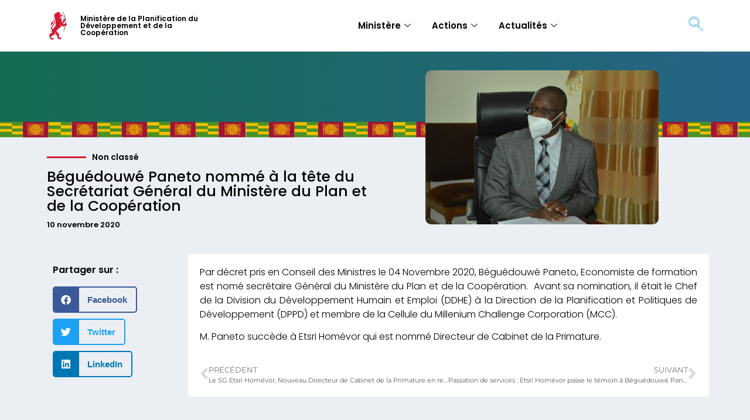

--- FILE ---
content_type: text/html; charset=UTF-8
request_url: https://planification.gouv.tg/beguedouwe-paneto-nomme-a-la-tete-du-secretariat-general-du-ministere-du-plan-et-de-la-cooperation/
body_size: 15091
content:
<!doctype html>
<html lang="fr-FR">
<head>
	<meta charset="UTF-8">
	<meta name="viewport" content="width=device-width, initial-scale=1">
	<link rel="profile" href="https://gmpg.org/xfn/11">
	<title>Béguédouwé Paneto nommé à la tête du Secrétariat Général du Ministère du Plan et de la Coopération &#8211; Ministère de la Planification du Développement et de la Coopération</title>
<meta name='robots' content='max-image-preview:large' />
	<style>img:is([sizes="auto" i], [sizes^="auto," i]) { contain-intrinsic-size: 3000px 1500px }</style>
	<link rel="alternate" type="application/rss+xml" title="Ministère de la Planification du Développement et de la Coopération &raquo; Flux" href="https://planification.gouv.tg/feed/" />
<script>
window._wpemojiSettings = {"baseUrl":"https:\/\/s.w.org\/images\/core\/emoji\/16.0.1\/72x72\/","ext":".png","svgUrl":"https:\/\/s.w.org\/images\/core\/emoji\/16.0.1\/svg\/","svgExt":".svg","source":{"concatemoji":"https:\/\/planification.gouv.tg\/wp-includes\/js\/wp-emoji-release.min.js?ver=6.8.3"}};
/*! This file is auto-generated */
!function(s,n){var o,i,e;function c(e){try{var t={supportTests:e,timestamp:(new Date).valueOf()};sessionStorage.setItem(o,JSON.stringify(t))}catch(e){}}function p(e,t,n){e.clearRect(0,0,e.canvas.width,e.canvas.height),e.fillText(t,0,0);var t=new Uint32Array(e.getImageData(0,0,e.canvas.width,e.canvas.height).data),a=(e.clearRect(0,0,e.canvas.width,e.canvas.height),e.fillText(n,0,0),new Uint32Array(e.getImageData(0,0,e.canvas.width,e.canvas.height).data));return t.every(function(e,t){return e===a[t]})}function u(e,t){e.clearRect(0,0,e.canvas.width,e.canvas.height),e.fillText(t,0,0);for(var n=e.getImageData(16,16,1,1),a=0;a<n.data.length;a++)if(0!==n.data[a])return!1;return!0}function f(e,t,n,a){switch(t){case"flag":return n(e,"\ud83c\udff3\ufe0f\u200d\u26a7\ufe0f","\ud83c\udff3\ufe0f\u200b\u26a7\ufe0f")?!1:!n(e,"\ud83c\udde8\ud83c\uddf6","\ud83c\udde8\u200b\ud83c\uddf6")&&!n(e,"\ud83c\udff4\udb40\udc67\udb40\udc62\udb40\udc65\udb40\udc6e\udb40\udc67\udb40\udc7f","\ud83c\udff4\u200b\udb40\udc67\u200b\udb40\udc62\u200b\udb40\udc65\u200b\udb40\udc6e\u200b\udb40\udc67\u200b\udb40\udc7f");case"emoji":return!a(e,"\ud83e\udedf")}return!1}function g(e,t,n,a){var r="undefined"!=typeof WorkerGlobalScope&&self instanceof WorkerGlobalScope?new OffscreenCanvas(300,150):s.createElement("canvas"),o=r.getContext("2d",{willReadFrequently:!0}),i=(o.textBaseline="top",o.font="600 32px Arial",{});return e.forEach(function(e){i[e]=t(o,e,n,a)}),i}function t(e){var t=s.createElement("script");t.src=e,t.defer=!0,s.head.appendChild(t)}"undefined"!=typeof Promise&&(o="wpEmojiSettingsSupports",i=["flag","emoji"],n.supports={everything:!0,everythingExceptFlag:!0},e=new Promise(function(e){s.addEventListener("DOMContentLoaded",e,{once:!0})}),new Promise(function(t){var n=function(){try{var e=JSON.parse(sessionStorage.getItem(o));if("object"==typeof e&&"number"==typeof e.timestamp&&(new Date).valueOf()<e.timestamp+604800&&"object"==typeof e.supportTests)return e.supportTests}catch(e){}return null}();if(!n){if("undefined"!=typeof Worker&&"undefined"!=typeof OffscreenCanvas&&"undefined"!=typeof URL&&URL.createObjectURL&&"undefined"!=typeof Blob)try{var e="postMessage("+g.toString()+"("+[JSON.stringify(i),f.toString(),p.toString(),u.toString()].join(",")+"));",a=new Blob([e],{type:"text/javascript"}),r=new Worker(URL.createObjectURL(a),{name:"wpTestEmojiSupports"});return void(r.onmessage=function(e){c(n=e.data),r.terminate(),t(n)})}catch(e){}c(n=g(i,f,p,u))}t(n)}).then(function(e){for(var t in e)n.supports[t]=e[t],n.supports.everything=n.supports.everything&&n.supports[t],"flag"!==t&&(n.supports.everythingExceptFlag=n.supports.everythingExceptFlag&&n.supports[t]);n.supports.everythingExceptFlag=n.supports.everythingExceptFlag&&!n.supports.flag,n.DOMReady=!1,n.readyCallback=function(){n.DOMReady=!0}}).then(function(){return e}).then(function(){var e;n.supports.everything||(n.readyCallback(),(e=n.source||{}).concatemoji?t(e.concatemoji):e.wpemoji&&e.twemoji&&(t(e.twemoji),t(e.wpemoji)))}))}((window,document),window._wpemojiSettings);
</script>
<link rel='stylesheet' id='dce-animations-css' href='https://planification.gouv.tg/wp-content/plugins/dynamic-content-for-elementor/assets/css/animations.css?ver=3.3.20' media='all' />
<style id='wp-emoji-styles-inline-css'>

	img.wp-smiley, img.emoji {
		display: inline !important;
		border: none !important;
		box-shadow: none !important;
		height: 1em !important;
		width: 1em !important;
		margin: 0 0.07em !important;
		vertical-align: -0.1em !important;
		background: none !important;
		padding: 0 !important;
	}
</style>
<link rel='stylesheet' id='wp-block-library-css' href='https://planification.gouv.tg/wp-includes/css/dist/block-library/style.min.css?ver=6.8.3' media='all' />
<style id='global-styles-inline-css'>
:root{--wp--preset--aspect-ratio--square: 1;--wp--preset--aspect-ratio--4-3: 4/3;--wp--preset--aspect-ratio--3-4: 3/4;--wp--preset--aspect-ratio--3-2: 3/2;--wp--preset--aspect-ratio--2-3: 2/3;--wp--preset--aspect-ratio--16-9: 16/9;--wp--preset--aspect-ratio--9-16: 9/16;--wp--preset--color--black: #000000;--wp--preset--color--cyan-bluish-gray: #abb8c3;--wp--preset--color--white: #ffffff;--wp--preset--color--pale-pink: #f78da7;--wp--preset--color--vivid-red: #cf2e2e;--wp--preset--color--luminous-vivid-orange: #ff6900;--wp--preset--color--luminous-vivid-amber: #fcb900;--wp--preset--color--light-green-cyan: #7bdcb5;--wp--preset--color--vivid-green-cyan: #00d084;--wp--preset--color--pale-cyan-blue: #8ed1fc;--wp--preset--color--vivid-cyan-blue: #0693e3;--wp--preset--color--vivid-purple: #9b51e0;--wp--preset--gradient--vivid-cyan-blue-to-vivid-purple: linear-gradient(135deg,rgba(6,147,227,1) 0%,rgb(155,81,224) 100%);--wp--preset--gradient--light-green-cyan-to-vivid-green-cyan: linear-gradient(135deg,rgb(122,220,180) 0%,rgb(0,208,130) 100%);--wp--preset--gradient--luminous-vivid-amber-to-luminous-vivid-orange: linear-gradient(135deg,rgba(252,185,0,1) 0%,rgba(255,105,0,1) 100%);--wp--preset--gradient--luminous-vivid-orange-to-vivid-red: linear-gradient(135deg,rgba(255,105,0,1) 0%,rgb(207,46,46) 100%);--wp--preset--gradient--very-light-gray-to-cyan-bluish-gray: linear-gradient(135deg,rgb(238,238,238) 0%,rgb(169,184,195) 100%);--wp--preset--gradient--cool-to-warm-spectrum: linear-gradient(135deg,rgb(74,234,220) 0%,rgb(151,120,209) 20%,rgb(207,42,186) 40%,rgb(238,44,130) 60%,rgb(251,105,98) 80%,rgb(254,248,76) 100%);--wp--preset--gradient--blush-light-purple: linear-gradient(135deg,rgb(255,206,236) 0%,rgb(152,150,240) 100%);--wp--preset--gradient--blush-bordeaux: linear-gradient(135deg,rgb(254,205,165) 0%,rgb(254,45,45) 50%,rgb(107,0,62) 100%);--wp--preset--gradient--luminous-dusk: linear-gradient(135deg,rgb(255,203,112) 0%,rgb(199,81,192) 50%,rgb(65,88,208) 100%);--wp--preset--gradient--pale-ocean: linear-gradient(135deg,rgb(255,245,203) 0%,rgb(182,227,212) 50%,rgb(51,167,181) 100%);--wp--preset--gradient--electric-grass: linear-gradient(135deg,rgb(202,248,128) 0%,rgb(113,206,126) 100%);--wp--preset--gradient--midnight: linear-gradient(135deg,rgb(2,3,129) 0%,rgb(40,116,252) 100%);--wp--preset--font-size--small: 13px;--wp--preset--font-size--medium: 20px;--wp--preset--font-size--large: 36px;--wp--preset--font-size--x-large: 42px;--wp--preset--spacing--20: 0.44rem;--wp--preset--spacing--30: 0.67rem;--wp--preset--spacing--40: 1rem;--wp--preset--spacing--50: 1.5rem;--wp--preset--spacing--60: 2.25rem;--wp--preset--spacing--70: 3.38rem;--wp--preset--spacing--80: 5.06rem;--wp--preset--shadow--natural: 6px 6px 9px rgba(0, 0, 0, 0.2);--wp--preset--shadow--deep: 12px 12px 50px rgba(0, 0, 0, 0.4);--wp--preset--shadow--sharp: 6px 6px 0px rgba(0, 0, 0, 0.2);--wp--preset--shadow--outlined: 6px 6px 0px -3px rgba(255, 255, 255, 1), 6px 6px rgba(0, 0, 0, 1);--wp--preset--shadow--crisp: 6px 6px 0px rgba(0, 0, 0, 1);}:root { --wp--style--global--content-size: 800px;--wp--style--global--wide-size: 1200px; }:where(body) { margin: 0; }.wp-site-blocks > .alignleft { float: left; margin-right: 2em; }.wp-site-blocks > .alignright { float: right; margin-left: 2em; }.wp-site-blocks > .aligncenter { justify-content: center; margin-left: auto; margin-right: auto; }:where(.wp-site-blocks) > * { margin-block-start: 24px; margin-block-end: 0; }:where(.wp-site-blocks) > :first-child { margin-block-start: 0; }:where(.wp-site-blocks) > :last-child { margin-block-end: 0; }:root { --wp--style--block-gap: 24px; }:root :where(.is-layout-flow) > :first-child{margin-block-start: 0;}:root :where(.is-layout-flow) > :last-child{margin-block-end: 0;}:root :where(.is-layout-flow) > *{margin-block-start: 24px;margin-block-end: 0;}:root :where(.is-layout-constrained) > :first-child{margin-block-start: 0;}:root :where(.is-layout-constrained) > :last-child{margin-block-end: 0;}:root :where(.is-layout-constrained) > *{margin-block-start: 24px;margin-block-end: 0;}:root :where(.is-layout-flex){gap: 24px;}:root :where(.is-layout-grid){gap: 24px;}.is-layout-flow > .alignleft{float: left;margin-inline-start: 0;margin-inline-end: 2em;}.is-layout-flow > .alignright{float: right;margin-inline-start: 2em;margin-inline-end: 0;}.is-layout-flow > .aligncenter{margin-left: auto !important;margin-right: auto !important;}.is-layout-constrained > .alignleft{float: left;margin-inline-start: 0;margin-inline-end: 2em;}.is-layout-constrained > .alignright{float: right;margin-inline-start: 2em;margin-inline-end: 0;}.is-layout-constrained > .aligncenter{margin-left: auto !important;margin-right: auto !important;}.is-layout-constrained > :where(:not(.alignleft):not(.alignright):not(.alignfull)){max-width: var(--wp--style--global--content-size);margin-left: auto !important;margin-right: auto !important;}.is-layout-constrained > .alignwide{max-width: var(--wp--style--global--wide-size);}body .is-layout-flex{display: flex;}.is-layout-flex{flex-wrap: wrap;align-items: center;}.is-layout-flex > :is(*, div){margin: 0;}body .is-layout-grid{display: grid;}.is-layout-grid > :is(*, div){margin: 0;}body{padding-top: 0px;padding-right: 0px;padding-bottom: 0px;padding-left: 0px;}a:where(:not(.wp-element-button)){text-decoration: underline;}:root :where(.wp-element-button, .wp-block-button__link){background-color: #32373c;border-width: 0;color: #fff;font-family: inherit;font-size: inherit;line-height: inherit;padding: calc(0.667em + 2px) calc(1.333em + 2px);text-decoration: none;}.has-black-color{color: var(--wp--preset--color--black) !important;}.has-cyan-bluish-gray-color{color: var(--wp--preset--color--cyan-bluish-gray) !important;}.has-white-color{color: var(--wp--preset--color--white) !important;}.has-pale-pink-color{color: var(--wp--preset--color--pale-pink) !important;}.has-vivid-red-color{color: var(--wp--preset--color--vivid-red) !important;}.has-luminous-vivid-orange-color{color: var(--wp--preset--color--luminous-vivid-orange) !important;}.has-luminous-vivid-amber-color{color: var(--wp--preset--color--luminous-vivid-amber) !important;}.has-light-green-cyan-color{color: var(--wp--preset--color--light-green-cyan) !important;}.has-vivid-green-cyan-color{color: var(--wp--preset--color--vivid-green-cyan) !important;}.has-pale-cyan-blue-color{color: var(--wp--preset--color--pale-cyan-blue) !important;}.has-vivid-cyan-blue-color{color: var(--wp--preset--color--vivid-cyan-blue) !important;}.has-vivid-purple-color{color: var(--wp--preset--color--vivid-purple) !important;}.has-black-background-color{background-color: var(--wp--preset--color--black) !important;}.has-cyan-bluish-gray-background-color{background-color: var(--wp--preset--color--cyan-bluish-gray) !important;}.has-white-background-color{background-color: var(--wp--preset--color--white) !important;}.has-pale-pink-background-color{background-color: var(--wp--preset--color--pale-pink) !important;}.has-vivid-red-background-color{background-color: var(--wp--preset--color--vivid-red) !important;}.has-luminous-vivid-orange-background-color{background-color: var(--wp--preset--color--luminous-vivid-orange) !important;}.has-luminous-vivid-amber-background-color{background-color: var(--wp--preset--color--luminous-vivid-amber) !important;}.has-light-green-cyan-background-color{background-color: var(--wp--preset--color--light-green-cyan) !important;}.has-vivid-green-cyan-background-color{background-color: var(--wp--preset--color--vivid-green-cyan) !important;}.has-pale-cyan-blue-background-color{background-color: var(--wp--preset--color--pale-cyan-blue) !important;}.has-vivid-cyan-blue-background-color{background-color: var(--wp--preset--color--vivid-cyan-blue) !important;}.has-vivid-purple-background-color{background-color: var(--wp--preset--color--vivid-purple) !important;}.has-black-border-color{border-color: var(--wp--preset--color--black) !important;}.has-cyan-bluish-gray-border-color{border-color: var(--wp--preset--color--cyan-bluish-gray) !important;}.has-white-border-color{border-color: var(--wp--preset--color--white) !important;}.has-pale-pink-border-color{border-color: var(--wp--preset--color--pale-pink) !important;}.has-vivid-red-border-color{border-color: var(--wp--preset--color--vivid-red) !important;}.has-luminous-vivid-orange-border-color{border-color: var(--wp--preset--color--luminous-vivid-orange) !important;}.has-luminous-vivid-amber-border-color{border-color: var(--wp--preset--color--luminous-vivid-amber) !important;}.has-light-green-cyan-border-color{border-color: var(--wp--preset--color--light-green-cyan) !important;}.has-vivid-green-cyan-border-color{border-color: var(--wp--preset--color--vivid-green-cyan) !important;}.has-pale-cyan-blue-border-color{border-color: var(--wp--preset--color--pale-cyan-blue) !important;}.has-vivid-cyan-blue-border-color{border-color: var(--wp--preset--color--vivid-cyan-blue) !important;}.has-vivid-purple-border-color{border-color: var(--wp--preset--color--vivid-purple) !important;}.has-vivid-cyan-blue-to-vivid-purple-gradient-background{background: var(--wp--preset--gradient--vivid-cyan-blue-to-vivid-purple) !important;}.has-light-green-cyan-to-vivid-green-cyan-gradient-background{background: var(--wp--preset--gradient--light-green-cyan-to-vivid-green-cyan) !important;}.has-luminous-vivid-amber-to-luminous-vivid-orange-gradient-background{background: var(--wp--preset--gradient--luminous-vivid-amber-to-luminous-vivid-orange) !important;}.has-luminous-vivid-orange-to-vivid-red-gradient-background{background: var(--wp--preset--gradient--luminous-vivid-orange-to-vivid-red) !important;}.has-very-light-gray-to-cyan-bluish-gray-gradient-background{background: var(--wp--preset--gradient--very-light-gray-to-cyan-bluish-gray) !important;}.has-cool-to-warm-spectrum-gradient-background{background: var(--wp--preset--gradient--cool-to-warm-spectrum) !important;}.has-blush-light-purple-gradient-background{background: var(--wp--preset--gradient--blush-light-purple) !important;}.has-blush-bordeaux-gradient-background{background: var(--wp--preset--gradient--blush-bordeaux) !important;}.has-luminous-dusk-gradient-background{background: var(--wp--preset--gradient--luminous-dusk) !important;}.has-pale-ocean-gradient-background{background: var(--wp--preset--gradient--pale-ocean) !important;}.has-electric-grass-gradient-background{background: var(--wp--preset--gradient--electric-grass) !important;}.has-midnight-gradient-background{background: var(--wp--preset--gradient--midnight) !important;}.has-small-font-size{font-size: var(--wp--preset--font-size--small) !important;}.has-medium-font-size{font-size: var(--wp--preset--font-size--medium) !important;}.has-large-font-size{font-size: var(--wp--preset--font-size--large) !important;}.has-x-large-font-size{font-size: var(--wp--preset--font-size--x-large) !important;}
:root :where(.wp-block-pullquote){font-size: 1.5em;line-height: 1.6;}
</style>
<link rel='stylesheet' id='hello-elementor-css' href='https://planification.gouv.tg/wp-content/themes/hello-elementor/assets/css/reset.css?ver=3.4.5' media='all' />
<link rel='stylesheet' id='hello-elementor-theme-style-css' href='https://planification.gouv.tg/wp-content/themes/hello-elementor/assets/css/theme.css?ver=3.4.5' media='all' />
<link rel='stylesheet' id='hello-elementor-header-footer-css' href='https://planification.gouv.tg/wp-content/themes/hello-elementor/assets/css/header-footer.css?ver=3.4.5' media='all' />
<link rel='stylesheet' id='elementor-frontend-css' href='https://planification.gouv.tg/wp-content/plugins/elementor/assets/css/frontend.min.css?ver=3.32.5' media='all' />
<link rel='stylesheet' id='widget-image-css' href='https://planification.gouv.tg/wp-content/plugins/elementor/assets/css/widget-image.min.css?ver=3.32.5' media='all' />
<link rel='stylesheet' id='widget-heading-css' href='https://planification.gouv.tg/wp-content/plugins/elementor/assets/css/widget-heading.min.css?ver=3.32.5' media='all' />
<link rel='stylesheet' id='e-sticky-css' href='https://planification.gouv.tg/wp-content/plugins/elementor-pro/assets/css/modules/sticky.min.css?ver=3.32.3' media='all' />
<link rel='stylesheet' id='widget-divider-css' href='https://planification.gouv.tg/wp-content/plugins/elementor/assets/css/widget-divider.min.css?ver=3.32.5' media='all' />
<link rel='stylesheet' id='widget-post-info-css' href='https://planification.gouv.tg/wp-content/plugins/elementor-pro/assets/css/widget-post-info.min.css?ver=3.32.3' media='all' />
<link rel='stylesheet' id='widget-icon-list-css' href='https://planification.gouv.tg/wp-content/plugins/elementor/assets/css/widget-icon-list.min.css?ver=3.32.5' media='all' />
<link rel='stylesheet' id='elementor-icons-shared-0-css' href='https://planification.gouv.tg/wp-content/plugins/elementor/assets/lib/font-awesome/css/fontawesome.min.css?ver=5.15.3' media='all' />
<link rel='stylesheet' id='elementor-icons-fa-regular-css' href='https://planification.gouv.tg/wp-content/plugins/elementor/assets/lib/font-awesome/css/regular.min.css?ver=5.15.3' media='all' />
<link rel='stylesheet' id='elementor-icons-fa-solid-css' href='https://planification.gouv.tg/wp-content/plugins/elementor/assets/lib/font-awesome/css/solid.min.css?ver=5.15.3' media='all' />
<link rel='stylesheet' id='widget-spacer-css' href='https://planification.gouv.tg/wp-content/plugins/elementor/assets/css/widget-spacer.min.css?ver=3.32.5' media='all' />
<link rel='stylesheet' id='dce-style-css' href='https://planification.gouv.tg/wp-content/plugins/dynamic-content-for-elementor/assets/css/style.css?ver=3.3.20' media='all' />
<link rel='stylesheet' id='dce-breadcrumbs-css' href='https://planification.gouv.tg/wp-content/plugins/dynamic-content-for-elementor/assets/css/breadcrumbs.css?ver=3.3.20' media='all' />
<link rel='stylesheet' id='widget-icon-box-css' href='https://planification.gouv.tg/wp-content/plugins/elementor/assets/css/widget-icon-box.min.css?ver=3.32.5' media='all' />
<link rel='stylesheet' id='widget-nav-menu-css' href='https://planification.gouv.tg/wp-content/plugins/elementor-pro/assets/css/widget-nav-menu.min.css?ver=3.32.3' media='all' />
<link rel='stylesheet' id='widget-share-buttons-css' href='https://planification.gouv.tg/wp-content/plugins/elementor-pro/assets/css/widget-share-buttons.min.css?ver=3.32.3' media='all' />
<link rel='stylesheet' id='e-apple-webkit-css' href='https://planification.gouv.tg/wp-content/plugins/elementor/assets/css/conditionals/apple-webkit.min.css?ver=3.32.5' media='all' />
<link rel='stylesheet' id='elementor-icons-fa-brands-css' href='https://planification.gouv.tg/wp-content/plugins/elementor/assets/lib/font-awesome/css/brands.min.css?ver=5.15.3' media='all' />
<link rel='stylesheet' id='widget-post-navigation-css' href='https://planification.gouv.tg/wp-content/plugins/elementor-pro/assets/css/widget-post-navigation.min.css?ver=3.32.3' media='all' />
<link rel='stylesheet' id='elementor-icons-css' href='https://planification.gouv.tg/wp-content/plugins/elementor/assets/lib/eicons/css/elementor-icons.min.css?ver=5.44.0' media='all' />
<link rel='stylesheet' id='elementor-post-2700-css' href='https://planification.gouv.tg/wp-content/uploads/elementor/css/post-2700.css?ver=1765369021' media='all' />
<link rel='stylesheet' id='dashicons-css' href='https://planification.gouv.tg/wp-includes/css/dashicons.min.css?ver=6.8.3' media='all' />
<link rel='stylesheet' id='elementor-post-746780-css' href='https://planification.gouv.tg/wp-content/uploads/elementor/css/post-746780.css?ver=1765369022' media='all' />
<link rel='stylesheet' id='elementor-post-20-css' href='https://planification.gouv.tg/wp-content/uploads/elementor/css/post-20.css?ver=1765369022' media='all' />
<link rel='stylesheet' id='elementor-post-746687-css' href='https://planification.gouv.tg/wp-content/uploads/elementor/css/post-746687.css?ver=1765369183' media='all' />
<link rel='stylesheet' id='ekit-widget-styles-css' href='https://planification.gouv.tg/wp-content/plugins/elementskit-lite/widgets/init/assets/css/widget-styles.css?ver=3.7.5' media='all' />
<link rel='stylesheet' id='ekit-responsive-css' href='https://planification.gouv.tg/wp-content/plugins/elementskit-lite/widgets/init/assets/css/responsive.css?ver=3.7.5' media='all' />
<link rel='stylesheet' id='elementor-gf-local-poppins-css' href='https://planification.gouv.tg/wp-content/uploads/elementor/google-fonts/css/poppins.css?ver=1748028522' media='all' />
<link rel='stylesheet' id='elementor-gf-local-montserrat-css' href='https://planification.gouv.tg/wp-content/uploads/elementor/google-fonts/css/montserrat.css?ver=1748028527' media='all' />
<link rel='stylesheet' id='elementor-icons-ekiticons-css' href='https://planification.gouv.tg/wp-content/plugins/elementskit-lite/modules/elementskit-icon-pack/assets/css/ekiticons.css?ver=3.7.5' media='all' />
<script src="https://planification.gouv.tg/wp-includes/js/jquery/jquery.min.js?ver=3.7.1" id="jquery-core-js"></script>
<script src="https://planification.gouv.tg/wp-includes/js/jquery/jquery-migrate.min.js?ver=3.4.1" id="jquery-migrate-js"></script>
<link rel="https://api.w.org/" href="https://planification.gouv.tg/wp-json/" /><link rel="alternate" title="JSON" type="application/json" href="https://planification.gouv.tg/wp-json/wp/v2/posts/12417" /><link rel="EditURI" type="application/rsd+xml" title="RSD" href="https://planification.gouv.tg/xmlrpc.php?rsd" />
<meta name="generator" content="WordPress 6.8.3" />
<link rel="canonical" href="https://planification.gouv.tg/beguedouwe-paneto-nomme-a-la-tete-du-secretariat-general-du-ministere-du-plan-et-de-la-cooperation/" />
<link rel='shortlink' href='https://planification.gouv.tg/?p=12417' />
<link rel="alternate" title="oEmbed (JSON)" type="application/json+oembed" href="https://planification.gouv.tg/wp-json/oembed/1.0/embed?url=https%3A%2F%2Fplanification.gouv.tg%2Fbeguedouwe-paneto-nomme-a-la-tete-du-secretariat-general-du-ministere-du-plan-et-de-la-cooperation%2F" />
<link rel="alternate" title="oEmbed (XML)" type="text/xml+oembed" href="https://planification.gouv.tg/wp-json/oembed/1.0/embed?url=https%3A%2F%2Fplanification.gouv.tg%2Fbeguedouwe-paneto-nomme-a-la-tete-du-secretariat-general-du-ministere-du-plan-et-de-la-cooperation%2F&#038;format=xml" />
<meta name="generator" content="Elementor 3.32.5; features: additional_custom_breakpoints; settings: css_print_method-external, google_font-enabled, font_display-auto">
			<style>
				.e-con.e-parent:nth-of-type(n+4):not(.e-lazyloaded):not(.e-no-lazyload),
				.e-con.e-parent:nth-of-type(n+4):not(.e-lazyloaded):not(.e-no-lazyload) * {
					background-image: none !important;
				}
				@media screen and (max-height: 1024px) {
					.e-con.e-parent:nth-of-type(n+3):not(.e-lazyloaded):not(.e-no-lazyload),
					.e-con.e-parent:nth-of-type(n+3):not(.e-lazyloaded):not(.e-no-lazyload) * {
						background-image: none !important;
					}
				}
				@media screen and (max-height: 640px) {
					.e-con.e-parent:nth-of-type(n+2):not(.e-lazyloaded):not(.e-no-lazyload),
					.e-con.e-parent:nth-of-type(n+2):not(.e-lazyloaded):not(.e-no-lazyload) * {
						background-image: none !important;
					}
				}
			</style>
			<link rel="icon" href="https://planification.gouv.tg/wp-content/uploads/2019/12/cropped-favicon-32x32.png" sizes="32x32" />
<link rel="icon" href="https://planification.gouv.tg/wp-content/uploads/2019/12/cropped-favicon-192x192.png" sizes="192x192" />
<link rel="apple-touch-icon" href="https://planification.gouv.tg/wp-content/uploads/2019/12/cropped-favicon-180x180.png" />
<meta name="msapplication-TileImage" content="https://planification.gouv.tg/wp-content/uploads/2019/12/cropped-favicon-270x270.png" />
		<style id="wp-custom-css">
			.page-header{
	display:none;
}		</style>
		</head>
<body class="wp-singular post-template-default single single-post postid-12417 single-format-standard wp-custom-logo wp-embed-responsive wp-theme-hello-elementor hello-elementor-default elementor-default elementor-kit-2700 elementor-page-746687">


<a class="skip-link screen-reader-text" href="#content">Aller au contenu</a>

		<header data-elementor-type="header" data-elementor-id="746780" class="elementor elementor-746780 elementor-location-header" data-elementor-post-type="elementor_library">
			<div data-dce-background-color="#FFFFFF" class="elementor-element elementor-element-18f62da9 elementor-hidden-mobile e-flex e-con-boxed e-con e-parent" data-id="18f62da9" data-element_type="container" data-settings="{&quot;background_background&quot;:&quot;classic&quot;,&quot;sticky&quot;:&quot;top&quot;,&quot;sticky_on&quot;:[&quot;desktop&quot;,&quot;tablet&quot;],&quot;sticky_offset&quot;:0,&quot;sticky_effects_offset&quot;:0,&quot;sticky_anchor_link_offset&quot;:0}">
					<div class="e-con-inner">
		<div class="elementor-element elementor-element-4ffd5798 e-con-full e-flex e-con e-child" data-id="4ffd5798" data-element_type="container">
				<div class="elementor-element elementor-element-1c03c195 dce_masking-none elementor-widget elementor-widget-image" data-id="1c03c195" data-element_type="widget" data-widget_type="image.default">
				<div class="elementor-widget-container">
																<a href="https://planification.gouv.tg">
							<img width="112" height="176" src="https://planification.gouv.tg/wp-content/uploads/2024/09/lion.png" class="attachment-large size-large wp-image-746677" alt="" />								</a>
															</div>
				</div>
				</div>
		<div class="elementor-element elementor-element-349414f3 e-con-full e-flex e-con e-child" data-id="349414f3" data-element_type="container">
				<div data-dce-title-color="#000000" class="elementor-element elementor-element-3812811b elementor-widget elementor-widget-theme-site-title elementor-widget-heading" data-id="3812811b" data-element_type="widget" data-widget_type="theme-site-title.default">
				<div class="elementor-widget-container">
					<h2 class="elementor-heading-title elementor-size-default"><a href="https://planification.gouv.tg">Ministère de la Planification du Développement et de la Coopération</a></h2>				</div>
				</div>
				</div>
		<div class="elementor-element elementor-element-28234fb e-con-full e-flex e-con e-child" data-id="28234fb" data-element_type="container">
				<div class="elementor-element elementor-element-6458355b elementor-widget elementor-widget-ekit-nav-menu" data-id="6458355b" data-element_type="widget" data-widget_type="ekit-nav-menu.default">
				<div class="elementor-widget-container">
							<nav class="ekit-wid-con ekit_menu_responsive_tablet" 
			data-hamburger-icon="" 
			data-hamburger-icon-type="icon" 
			data-responsive-breakpoint="1024">
			            <button class="elementskit-menu-hamburger elementskit-menu-toggler"  type="button" aria-label="hamburger-icon">
                                    <span class="elementskit-menu-hamburger-icon"></span><span class="elementskit-menu-hamburger-icon"></span><span class="elementskit-menu-hamburger-icon"></span>
                            </button>
            <div id="ekit-megamenu-main-menu" class="elementskit-menu-container elementskit-menu-offcanvas-elements elementskit-navbar-nav-default ekit-nav-menu-one-page-no ekit-nav-dropdown-hover"><ul id="menu-main-menu" class="elementskit-navbar-nav elementskit-menu-po-right submenu-click-on-icon"><li id="menu-item-11164" class="menu-item menu-item-type-custom menu-item-object-custom menu-item-11164 nav-item elementskit-dropdown-has top_position elementskit-dropdown-menu-custom_width elementskit-megamenu-has elementskit-mobile-builder-content" data-vertical-menu=900><a href="#" class="ekit-menu-nav-link">Ministère<i aria-hidden="true" class="icon icon-down-arrow1 elementskit-submenu-indicator"></i></a><div class="elementskit-megamenu-panel">		<div data-elementor-type="wp-post" data-elementor-id="11165" class="elementor elementor-11165" data-elementor-post-type="elementskit_content">
				<div data-dce-background-color="#e7eced" class="elementor-element elementor-element-c0addcc e-flex e-con-boxed e-con e-parent" data-id="c0addcc" data-element_type="container" data-settings="{&quot;background_background&quot;:&quot;classic&quot;}">
					<div class="e-con-inner">
		<div class="elementor-element elementor-element-82be0df e-con-full e-flex e-con e-child" data-id="82be0df" data-element_type="container">
		<div class="elementor-element elementor-element-e995b55 e-con-full e-flex e-con e-child" data-id="e995b55" data-element_type="container">
		<div class="elementor-element elementor-element-95a1d9f e-con-full e-flex e-con e-child" data-id="95a1d9f" data-element_type="container">
				<div data-dce-title-color="#000000" class="elementor-element elementor-element-de11dd4 elementor-widget elementor-widget-heading" data-id="de11dd4" data-element_type="widget" data-widget_type="heading.default">
				<div class="elementor-widget-container">
					<h2 class="elementor-heading-title elementor-size-default"><a href="https://planification.gouv.tg/attributions-et-objectifs/">Attributions &amp; objectifs</a></h2>				</div>
				</div>
				<div data-dce-title-color="#000000" class="elementor-element elementor-element-7b0cd46 elementor-widget elementor-widget-heading" data-id="7b0cd46" data-element_type="widget" data-widget_type="heading.default">
				<div class="elementor-widget-container">
					<h2 class="elementor-heading-title elementor-size-default"><a href="https://planification.gouv.tg/documentation/">Documentation</a></h2>				</div>
				</div>
		<!-- dce invisible element e177d68 -->		</div>
		<div class="elementor-element elementor-element-8b1ef62 e-con-full e-flex e-con e-child" data-id="8b1ef62" data-element_type="container">
				<div data-dce-title-color="#000000" class="elementor-element elementor-element-8516f93 elementor-widget elementor-widget-heading" data-id="8516f93" data-element_type="widget" data-widget_type="heading.default">
				<div class="elementor-widget-container">
					<h2 class="elementor-heading-title elementor-size-default"><a href="https://planification.gouv.tg/historique-du-ministere/">Historique du Ministère</a></h2>				</div>
				</div>
				</div>
		<div class="elementor-element elementor-element-d9221cc e-con-full e-flex e-con e-child" data-id="d9221cc" data-element_type="container">
				<div data-dce-title-color="#000000" class="elementor-element elementor-element-f94ae4e elementor-widget elementor-widget-heading" data-id="f94ae4e" data-element_type="widget" data-widget_type="heading.default">
				<div class="elementor-widget-container">
					<h2 class="elementor-heading-title elementor-size-default">Partenaires</h2>				</div>
				</div>
				</div>
				</div>
				</div>
					</div>
				</div>
				</div>
		</div></li>
<li id="menu-item-746840" class="menu-item menu-item-type-custom menu-item-object-custom menu-item-746840 nav-item elementskit-dropdown-has top_position elementskit-dropdown-menu-custom_width elementskit-megamenu-has elementskit-mobile-builder-content" data-vertical-menu=900><a href="#" class="ekit-menu-nav-link">Actions<i aria-hidden="true" class="icon icon-down-arrow1 elementskit-submenu-indicator"></i></a><div class="elementskit-megamenu-panel">		<div data-elementor-type="wp-post" data-elementor-id="746856" class="elementor elementor-746856" data-elementor-post-type="elementskit_content">
				<div data-dce-background-color="#e7eced" class="elementor-element elementor-element-9bb5c30 e-flex e-con-boxed e-con e-parent" data-id="9bb5c30" data-element_type="container" data-settings="{&quot;background_background&quot;:&quot;classic&quot;}">
					<div class="e-con-inner">
		<div class="elementor-element elementor-element-c48101a e-con-full e-flex e-con e-child" data-id="c48101a" data-element_type="container">
		<div class="elementor-element elementor-element-83e1a7b e-con-full e-flex e-con e-child" data-id="83e1a7b" data-element_type="container">
		<div class="elementor-element elementor-element-0219908 e-con-full e-flex e-con e-child" data-id="0219908" data-element_type="container">
				<div data-dce-title-color="#000000" class="elementor-element elementor-element-4e34699 elementor-widget elementor-widget-heading" data-id="4e34699" data-element_type="widget" data-widget_type="heading.default">
				<div class="elementor-widget-container">
					<h2 class="elementor-heading-title elementor-size-default"><a href="https://planification.gouv.tg/attributions-et-objectifs/">Projets</a></h2>				</div>
				</div>
				<div class="elementor-element elementor-element-d12900f dce-col-1 dce-posts-layout-default dce-col-tablet-3 dce-col-mobile-1 dce-align-left elementor-widget elementor-widget-dce-dynamicposts-v2" data-id="d12900f" data-element_type="widget" data-settings="{&quot;style_items&quot;:&quot;default&quot;,&quot;grid_grid_type&quot;:&quot;flex&quot;}" data-widget_type="dce-dynamicposts-v2.grid">
				<div class="elementor-widget-container">
					
		<div class="dce-fix-background-loop dce-posts-container dce-posts dce-dynamic-posts-collection  dce-skin-grid dce-skin-grid-flex">
						<div class="dce-posts-wrapper dce-wrapper-grid">
			
		<article class="post-11073 projet type-projet status-publish hentry dce-post dce-post-item dce-item-grid" data-dce-post-id="11073" data-dce-post-index="0">
			<div class="dce-post-block">
		<div class="dce-item dce-item_title elementor-repeater-item-50de8ba"><h3 class="dce-post-title"><a href="https://planification.gouv.tg/projet/presentation-sommaire-du-volet-1-du-pai2/">Présentation sommaire du volet 1 du PAI2</a></h3></div>			</div>
		</article>
		
		<article class="post-11071 projet type-projet status-publish hentry dce-post dce-post-item dce-item-grid" data-dce-post-id="11071" data-dce-post-index="1">
			<div class="dce-post-block">
		<div class="dce-item dce-item_title elementor-repeater-item-50de8ba"><h3 class="dce-post-title"><a href="https://planification.gouv.tg/projet/politique-et-systeme-integres-de-suivi-evaluation/">Politique et système intégrés de suivi-évaluation</a></h3></div>			</div>
		</article>
					</div>
					</div>
						</div>
				</div>
				</div>
		<div class="elementor-element elementor-element-6520a71 e-con-full e-flex e-con e-child" data-id="6520a71" data-element_type="container">
				</div>
				</div>
				</div>
					</div>
				</div>
				</div>
		</div></li>
<li id="menu-item-1122" class="menu-item menu-item-type-post_type menu-item-object-page menu-item-1122 nav-item elementskit-dropdown-has top_position elementskit-dropdown-menu-custom_width elementskit-megamenu-has" data-vertical-menu=900><a href="https://planification.gouv.tg/actualites/" class="ekit-menu-nav-link">Actualités<i aria-hidden="true" class="icon icon-down-arrow1 elementskit-submenu-indicator"></i></a><div class="elementskit-megamenu-panel">		<div data-elementor-type="wp-post" data-elementor-id="1125" class="elementor elementor-1125" data-elementor-post-type="elementskit_content">
				<div data-dce-background-color="#e7eced" class="elementor-element elementor-element-97d69a0 e-flex e-con-boxed e-con e-parent" data-id="97d69a0" data-element_type="container" data-settings="{&quot;background_background&quot;:&quot;classic&quot;}">
					<div class="e-con-inner">
		<div class="elementor-element elementor-element-ad42938 e-con-full e-flex e-con e-child" data-id="ad42938" data-element_type="container">
		<div class="elementor-element elementor-element-9139c95 e-con-full e-flex e-con e-child" data-id="9139c95" data-element_type="container">
		<div class="elementor-element elementor-element-e9cd31a e-con-full e-flex e-con e-child" data-id="e9cd31a" data-element_type="container">
				<div data-dce-title-color="#000000" class="elementor-element elementor-element-d09a255 elementor-widget elementor-widget-heading" data-id="d09a255" data-element_type="widget" data-widget_type="heading.default">
				<div class="elementor-widget-container">
					<h4 class="elementor-heading-title elementor-size-default">Par type</h4>				</div>
				</div>
				<div class="elementor-element elementor-element-9cce814 elementor-nav-menu__align-start elementor-nav-menu--dropdown-mobile elementor-nav-menu__text-align-aside elementor-nav-menu--toggle elementor-nav-menu--burger elementor-widget elementor-widget-nav-menu" data-id="9cce814" data-element_type="widget" data-settings="{&quot;layout&quot;:&quot;vertical&quot;,&quot;submenu_icon&quot;:{&quot;value&quot;:&quot;&lt;i class=\&quot;fas fa-caret-down\&quot; aria-hidden=\&quot;true\&quot;&gt;&lt;\/i&gt;&quot;,&quot;library&quot;:&quot;fa-solid&quot;},&quot;toggle&quot;:&quot;burger&quot;}" data-widget_type="nav-menu.default">
				<div class="elementor-widget-container">
								<nav aria-label="Menu" class="elementor-nav-menu--main elementor-nav-menu__container elementor-nav-menu--layout-vertical e--pointer-underline e--animation-fade">
				<ul id="menu-1-9cce814" class="elementor-nav-menu sm-vertical"><li class="menu-item menu-item-type-taxonomy menu-item-object-category menu-item-1131"><a href="https://planification.gouv.tg/category/avis-et-annonces/" class="elementor-item">Avis et annonces</a></li>
<li class="menu-item menu-item-type-taxonomy menu-item-object-category menu-item-1130"><a href="https://planification.gouv.tg/category/deplacements-visites/" class="elementor-item">Déplacements / Visites</a></li>
<li class="menu-item menu-item-type-taxonomy menu-item-object-category menu-item-1129"><a href="https://planification.gouv.tg/category/discours/" class="elementor-item">Discours</a></li>
<li class="menu-item menu-item-type-taxonomy menu-item-object-category menu-item-1128"><a href="https://planification.gouv.tg/category/news/" class="elementor-item">News</a></li>
</ul>			</nav>
					<div class="elementor-menu-toggle" role="button" tabindex="0" aria-label="Permuter le menu" aria-expanded="false">
			<i aria-hidden="true" role="presentation" class="elementor-menu-toggle__icon--open eicon-menu-bar"></i><i aria-hidden="true" role="presentation" class="elementor-menu-toggle__icon--close eicon-close"></i>		</div>
					<nav class="elementor-nav-menu--dropdown elementor-nav-menu__container" aria-hidden="true">
				<ul id="menu-2-9cce814" class="elementor-nav-menu sm-vertical"><li class="menu-item menu-item-type-taxonomy menu-item-object-category menu-item-1131"><a href="https://planification.gouv.tg/category/avis-et-annonces/" class="elementor-item" tabindex="-1">Avis et annonces</a></li>
<li class="menu-item menu-item-type-taxonomy menu-item-object-category menu-item-1130"><a href="https://planification.gouv.tg/category/deplacements-visites/" class="elementor-item" tabindex="-1">Déplacements / Visites</a></li>
<li class="menu-item menu-item-type-taxonomy menu-item-object-category menu-item-1129"><a href="https://planification.gouv.tg/category/discours/" class="elementor-item" tabindex="-1">Discours</a></li>
<li class="menu-item menu-item-type-taxonomy menu-item-object-category menu-item-1128"><a href="https://planification.gouv.tg/category/news/" class="elementor-item" tabindex="-1">News</a></li>
</ul>			</nav>
						</div>
				</div>
				</div>
				</div>
				<div data-dce-background-color="#00689a" class="elementor-element elementor-element-e1cb7f5 elementor-widget elementor-widget-button" data-id="e1cb7f5" data-element_type="widget" data-widget_type="button.default">
				<div class="elementor-widget-container">
									<div class="elementor-button-wrapper">
					<a class="elementor-button elementor-button-link elementor-size-sm" href="https://planification.gouv.tg/actualites/">
						<span class="elementor-button-content-wrapper">
						<span class="elementor-button-icon">
				<i aria-hidden="true" class="far fa-bell"></i>			</span>
									<span class="elementor-button-text">Voir toutes les actualités</span>
					</span>
					</a>
				</div>
								</div>
				</div>
				</div>
		<div class="elementor-element elementor-element-5af8180 e-con-full e-flex e-con e-child" data-id="5af8180" data-element_type="container">
		<div class="elementor-element elementor-element-1c0d87f e-con-full e-flex e-con e-child" data-id="1c0d87f" data-element_type="container">
		<div class="elementor-element elementor-element-348148e e-con-full e-flex e-con e-child" data-id="348148e" data-element_type="container">
				<div data-dce-title-color="#000000" class="elementor-element elementor-element-fac64da elementor-widget elementor-widget-heading" data-id="fac64da" data-element_type="widget" data-widget_type="heading.default">
				<div class="elementor-widget-container">
					<h4 class="elementor-heading-title elementor-size-default">Avis et Annonces</h4>				</div>
				</div>
				</div>
				</div>
				</div>
		<div class="elementor-element elementor-element-d87a5e2 e-con-full e-flex e-con e-child" data-id="d87a5e2" data-element_type="container">
				</div>
					</div>
				</div>
				</div>
		</div></li>
</ul><div class="elementskit-nav-identity-panel"><button class="elementskit-menu-close elementskit-menu-toggler" type="button">X</button></div></div>			
			<div class="elementskit-menu-overlay elementskit-menu-offcanvas-elements elementskit-menu-toggler ekit-nav-menu--overlay"></div>        </nav>
						</div>
				</div>
				</div>
		<div class="elementor-element elementor-element-5cbaff54 e-con-full e-flex e-con e-child" data-id="5cbaff54" data-element_type="container">
				<div class="elementor-element elementor-element-1ed86083 elementor-view-default elementor-widget elementor-widget-icon" data-id="1ed86083" data-element_type="widget" data-widget_type="icon.default">
				<div class="elementor-widget-container">
							<div class="elementor-icon-wrapper">
			<a class="elementor-icon" href="#elementor-action%3Aaction%3Dpopup%3Aopen%26settings%3DeyJpZCI6IjM0ODUiLCJ0b2dnbGUiOmZhbHNlfQ%3D%3D">
			<i aria-hidden="true" class="icon icon-search-3"></i>			</a>
		</div>
						</div>
				</div>
				</div>
					</div>
				</div>
		<div data-dce-background-color="#FFFFFF" class="elementor-element elementor-element-17a19c25 elementor-hidden-desktop elementor-hidden-tablet e-flex e-con-boxed e-con e-parent" data-id="17a19c25" data-element_type="container" data-settings="{&quot;background_background&quot;:&quot;classic&quot;,&quot;sticky&quot;:&quot;top&quot;,&quot;sticky_offset_mobile&quot;:0,&quot;sticky_on&quot;:[&quot;desktop&quot;,&quot;tablet&quot;,&quot;mobile&quot;],&quot;sticky_offset&quot;:0,&quot;sticky_effects_offset&quot;:0,&quot;sticky_anchor_link_offset&quot;:0}">
					<div class="e-con-inner">
		<div class="elementor-element elementor-element-2db42115 e-con-full e-flex e-con e-child" data-id="2db42115" data-element_type="container">
				<div class="elementor-element elementor-element-3697ed09 dce_masking-none elementor-widget elementor-widget-image" data-id="3697ed09" data-element_type="widget" data-widget_type="image.default">
				<div class="elementor-widget-container">
																<a href="https://numerique.gouv.tg/">
							<img width="112" height="176" src="https://planification.gouv.tg/wp-content/uploads/2024/09/lion.png" class="attachment-large size-large wp-image-746677" alt="" />								</a>
															</div>
				</div>
				</div>
		<div class="elementor-element elementor-element-720ccd75 e-con-full e-flex e-con e-child" data-id="720ccd75" data-element_type="container">
				<div data-dce-title-color="#000000" class="elementor-element elementor-element-31afa971 elementor-widget elementor-widget-theme-site-title elementor-widget-heading" data-id="31afa971" data-element_type="widget" data-widget_type="theme-site-title.default">
				<div class="elementor-widget-container">
					<h2 class="elementor-heading-title elementor-size-default"><a href="https://planification.gouv.tg">Ministère de la Planification du Développement et de la Coopération</a></h2>				</div>
				</div>
				</div>
		<div class="elementor-element elementor-element-578d2eb7 e-con-full e-flex e-con e-child" data-id="578d2eb7" data-element_type="container">
				<div class="elementor-element elementor-element-3147f2fa elementor-view-default elementor-widget elementor-widget-icon" data-id="3147f2fa" data-element_type="widget" data-widget_type="icon.default">
				<div class="elementor-widget-container">
							<div class="elementor-icon-wrapper">
			<a class="elementor-icon" href="#elementor-action%3Aaction%3Dpopup%3Aopen%26settings%3DeyJpZCI6IjM0ODUiLCJ0b2dnbGUiOmZhbHNlfQ%3D%3D">
			<i aria-hidden="true" class="icon icon-search-3"></i>			</a>
		</div>
						</div>
				</div>
				</div>
		<div class="elementor-element elementor-element-9c76037 e-con-full e-flex e-con e-child" data-id="9c76037" data-element_type="container">
				<div class="elementor-element elementor-element-408fcba7 elementor-widget elementor-widget-ekit-nav-menu" data-id="408fcba7" data-element_type="widget" data-widget_type="ekit-nav-menu.default">
				<div class="elementor-widget-container">
							<nav class="ekit-wid-con ekit_menu_responsive_tablet" 
			data-hamburger-icon="" 
			data-hamburger-icon-type="icon" 
			data-responsive-breakpoint="1024">
			            <button class="elementskit-menu-hamburger elementskit-menu-toggler"  type="button" aria-label="hamburger-icon">
                                    <span class="elementskit-menu-hamburger-icon"></span><span class="elementskit-menu-hamburger-icon"></span><span class="elementskit-menu-hamburger-icon"></span>
                            </button>
            <div id="ekit-megamenu-main-menu" class="elementskit-menu-container elementskit-menu-offcanvas-elements elementskit-navbar-nav-default ekit-nav-menu-one-page-no ekit-nav-dropdown-hover"><ul id="menu-main-menu-1" class="elementskit-navbar-nav elementskit-menu-po-right submenu-click-on-icon"><li class="menu-item menu-item-type-custom menu-item-object-custom menu-item-11164 nav-item elementskit-dropdown-has top_position elementskit-dropdown-menu-custom_width elementskit-megamenu-has elementskit-mobile-builder-content" data-vertical-menu=900><a href="#" class="ekit-menu-nav-link">Ministère<i aria-hidden="true" class="icon icon-down-arrow1 elementskit-submenu-indicator"></i></a><div class="elementskit-megamenu-panel">		<div data-elementor-type="wp-post" data-elementor-id="11165" class="elementor elementor-11165" data-elementor-post-type="elementskit_content">
				<div data-dce-background-color="#e7eced" class="elementor-element elementor-element-c0addcc e-flex e-con-boxed e-con e-parent" data-id="c0addcc" data-element_type="container" data-settings="{&quot;background_background&quot;:&quot;classic&quot;}">
					<div class="e-con-inner">
		<div class="elementor-element elementor-element-82be0df e-con-full e-flex e-con e-child" data-id="82be0df" data-element_type="container">
		<div class="elementor-element elementor-element-e995b55 e-con-full e-flex e-con e-child" data-id="e995b55" data-element_type="container">
		<div class="elementor-element elementor-element-95a1d9f e-con-full e-flex e-con e-child" data-id="95a1d9f" data-element_type="container">
				<div data-dce-title-color="#000000" class="elementor-element elementor-element-de11dd4 elementor-widget elementor-widget-heading" data-id="de11dd4" data-element_type="widget" data-widget_type="heading.default">
				<div class="elementor-widget-container">
					<h2 class="elementor-heading-title elementor-size-default"><a href="https://planification.gouv.tg/attributions-et-objectifs/">Attributions &amp; objectifs</a></h2>				</div>
				</div>
				<div data-dce-title-color="#000000" class="elementor-element elementor-element-7b0cd46 elementor-widget elementor-widget-heading" data-id="7b0cd46" data-element_type="widget" data-widget_type="heading.default">
				<div class="elementor-widget-container">
					<h2 class="elementor-heading-title elementor-size-default"><a href="https://planification.gouv.tg/documentation/">Documentation</a></h2>				</div>
				</div>
		<!-- dce invisible element e177d68 -->		</div>
		<div class="elementor-element elementor-element-8b1ef62 e-con-full e-flex e-con e-child" data-id="8b1ef62" data-element_type="container">
				<div data-dce-title-color="#000000" class="elementor-element elementor-element-8516f93 elementor-widget elementor-widget-heading" data-id="8516f93" data-element_type="widget" data-widget_type="heading.default">
				<div class="elementor-widget-container">
					<h2 class="elementor-heading-title elementor-size-default"><a href="https://planification.gouv.tg/historique-du-ministere/">Historique du Ministère</a></h2>				</div>
				</div>
				</div>
		<div class="elementor-element elementor-element-d9221cc e-con-full e-flex e-con e-child" data-id="d9221cc" data-element_type="container">
				<div data-dce-title-color="#000000" class="elementor-element elementor-element-f94ae4e elementor-widget elementor-widget-heading" data-id="f94ae4e" data-element_type="widget" data-widget_type="heading.default">
				<div class="elementor-widget-container">
					<h2 class="elementor-heading-title elementor-size-default">Partenaires</h2>				</div>
				</div>
				</div>
				</div>
				</div>
					</div>
				</div>
				</div>
		</div></li>
<li class="menu-item menu-item-type-custom menu-item-object-custom menu-item-746840 nav-item elementskit-dropdown-has top_position elementskit-dropdown-menu-custom_width elementskit-megamenu-has elementskit-mobile-builder-content" data-vertical-menu=900><a href="#" class="ekit-menu-nav-link">Actions<i aria-hidden="true" class="icon icon-down-arrow1 elementskit-submenu-indicator"></i></a><div class="elementskit-megamenu-panel">		<div data-elementor-type="wp-post" data-elementor-id="746856" class="elementor elementor-746856" data-elementor-post-type="elementskit_content">
				<div data-dce-background-color="#e7eced" class="elementor-element elementor-element-9bb5c30 e-flex e-con-boxed e-con e-parent" data-id="9bb5c30" data-element_type="container" data-settings="{&quot;background_background&quot;:&quot;classic&quot;}">
					<div class="e-con-inner">
		<div class="elementor-element elementor-element-c48101a e-con-full e-flex e-con e-child" data-id="c48101a" data-element_type="container">
		<div class="elementor-element elementor-element-83e1a7b e-con-full e-flex e-con e-child" data-id="83e1a7b" data-element_type="container">
		<div class="elementor-element elementor-element-0219908 e-con-full e-flex e-con e-child" data-id="0219908" data-element_type="container">
				<div data-dce-title-color="#000000" class="elementor-element elementor-element-4e34699 elementor-widget elementor-widget-heading" data-id="4e34699" data-element_type="widget" data-widget_type="heading.default">
				<div class="elementor-widget-container">
					<h2 class="elementor-heading-title elementor-size-default"><a href="https://planification.gouv.tg/attributions-et-objectifs/">Projets</a></h2>				</div>
				</div>
				<div class="elementor-element elementor-element-d12900f dce-col-1 dce-posts-layout-default dce-col-tablet-3 dce-col-mobile-1 dce-align-left elementor-widget elementor-widget-dce-dynamicposts-v2" data-id="d12900f" data-element_type="widget" data-settings="{&quot;style_items&quot;:&quot;default&quot;,&quot;grid_grid_type&quot;:&quot;flex&quot;}" data-widget_type="dce-dynamicposts-v2.grid">
				<div class="elementor-widget-container">
					
		<div class="dce-fix-background-loop dce-posts-container dce-posts dce-dynamic-posts-collection  dce-skin-grid dce-skin-grid-flex">
						<div class="dce-posts-wrapper dce-wrapper-grid">
			
		<article class="post-11073 projet type-projet status-publish hentry dce-post dce-post-item dce-item-grid" data-dce-post-id="11073" data-dce-post-index="0">
			<div class="dce-post-block">
		<div class="dce-item dce-item_title elementor-repeater-item-50de8ba"><h3 class="dce-post-title"><a href="https://planification.gouv.tg/projet/presentation-sommaire-du-volet-1-du-pai2/">Présentation sommaire du volet 1 du PAI2</a></h3></div>			</div>
		</article>
		
		<article class="post-11071 projet type-projet status-publish hentry dce-post dce-post-item dce-item-grid" data-dce-post-id="11071" data-dce-post-index="1">
			<div class="dce-post-block">
		<div class="dce-item dce-item_title elementor-repeater-item-50de8ba"><h3 class="dce-post-title"><a href="https://planification.gouv.tg/projet/politique-et-systeme-integres-de-suivi-evaluation/">Politique et système intégrés de suivi-évaluation</a></h3></div>			</div>
		</article>
					</div>
					</div>
						</div>
				</div>
				</div>
		<div class="elementor-element elementor-element-6520a71 e-con-full e-flex e-con e-child" data-id="6520a71" data-element_type="container">
				</div>
				</div>
				</div>
					</div>
				</div>
				</div>
		</div></li>
<li class="menu-item menu-item-type-post_type menu-item-object-page menu-item-1122 nav-item elementskit-dropdown-has top_position elementskit-dropdown-menu-custom_width elementskit-megamenu-has" data-vertical-menu=900><a href="https://planification.gouv.tg/actualites/" class="ekit-menu-nav-link">Actualités<i aria-hidden="true" class="icon icon-down-arrow1 elementskit-submenu-indicator"></i></a><div class="elementskit-megamenu-panel">		<div data-elementor-type="wp-post" data-elementor-id="1125" class="elementor elementor-1125" data-elementor-post-type="elementskit_content">
				<div data-dce-background-color="#e7eced" class="elementor-element elementor-element-97d69a0 e-flex e-con-boxed e-con e-parent" data-id="97d69a0" data-element_type="container" data-settings="{&quot;background_background&quot;:&quot;classic&quot;}">
					<div class="e-con-inner">
		<div class="elementor-element elementor-element-ad42938 e-con-full e-flex e-con e-child" data-id="ad42938" data-element_type="container">
		<div class="elementor-element elementor-element-9139c95 e-con-full e-flex e-con e-child" data-id="9139c95" data-element_type="container">
		<div class="elementor-element elementor-element-e9cd31a e-con-full e-flex e-con e-child" data-id="e9cd31a" data-element_type="container">
				<div data-dce-title-color="#000000" class="elementor-element elementor-element-d09a255 elementor-widget elementor-widget-heading" data-id="d09a255" data-element_type="widget" data-widget_type="heading.default">
				<div class="elementor-widget-container">
					<h4 class="elementor-heading-title elementor-size-default">Par type</h4>				</div>
				</div>
				<div class="elementor-element elementor-element-9cce814 elementor-nav-menu__align-start elementor-nav-menu--dropdown-mobile elementor-nav-menu__text-align-aside elementor-nav-menu--toggle elementor-nav-menu--burger elementor-widget elementor-widget-nav-menu" data-id="9cce814" data-element_type="widget" data-settings="{&quot;layout&quot;:&quot;vertical&quot;,&quot;submenu_icon&quot;:{&quot;value&quot;:&quot;&lt;i class=\&quot;fas fa-caret-down\&quot; aria-hidden=\&quot;true\&quot;&gt;&lt;\/i&gt;&quot;,&quot;library&quot;:&quot;fa-solid&quot;},&quot;toggle&quot;:&quot;burger&quot;}" data-widget_type="nav-menu.default">
				<div class="elementor-widget-container">
								<nav aria-label="Menu" class="elementor-nav-menu--main elementor-nav-menu__container elementor-nav-menu--layout-vertical e--pointer-underline e--animation-fade">
				<ul id="menu-1-9cce814" class="elementor-nav-menu sm-vertical"><li class="menu-item menu-item-type-taxonomy menu-item-object-category menu-item-1131"><a href="https://planification.gouv.tg/category/avis-et-annonces/" class="elementor-item">Avis et annonces</a></li>
<li class="menu-item menu-item-type-taxonomy menu-item-object-category menu-item-1130"><a href="https://planification.gouv.tg/category/deplacements-visites/" class="elementor-item">Déplacements / Visites</a></li>
<li class="menu-item menu-item-type-taxonomy menu-item-object-category menu-item-1129"><a href="https://planification.gouv.tg/category/discours/" class="elementor-item">Discours</a></li>
<li class="menu-item menu-item-type-taxonomy menu-item-object-category menu-item-1128"><a href="https://planification.gouv.tg/category/news/" class="elementor-item">News</a></li>
</ul>			</nav>
					<div class="elementor-menu-toggle" role="button" tabindex="0" aria-label="Permuter le menu" aria-expanded="false">
			<i aria-hidden="true" role="presentation" class="elementor-menu-toggle__icon--open eicon-menu-bar"></i><i aria-hidden="true" role="presentation" class="elementor-menu-toggle__icon--close eicon-close"></i>		</div>
					<nav class="elementor-nav-menu--dropdown elementor-nav-menu__container" aria-hidden="true">
				<ul id="menu-2-9cce814" class="elementor-nav-menu sm-vertical"><li class="menu-item menu-item-type-taxonomy menu-item-object-category menu-item-1131"><a href="https://planification.gouv.tg/category/avis-et-annonces/" class="elementor-item" tabindex="-1">Avis et annonces</a></li>
<li class="menu-item menu-item-type-taxonomy menu-item-object-category menu-item-1130"><a href="https://planification.gouv.tg/category/deplacements-visites/" class="elementor-item" tabindex="-1">Déplacements / Visites</a></li>
<li class="menu-item menu-item-type-taxonomy menu-item-object-category menu-item-1129"><a href="https://planification.gouv.tg/category/discours/" class="elementor-item" tabindex="-1">Discours</a></li>
<li class="menu-item menu-item-type-taxonomy menu-item-object-category menu-item-1128"><a href="https://planification.gouv.tg/category/news/" class="elementor-item" tabindex="-1">News</a></li>
</ul>			</nav>
						</div>
				</div>
				</div>
				</div>
				<div data-dce-background-color="#00689a" class="elementor-element elementor-element-e1cb7f5 elementor-widget elementor-widget-button" data-id="e1cb7f5" data-element_type="widget" data-widget_type="button.default">
				<div class="elementor-widget-container">
									<div class="elementor-button-wrapper">
					<a class="elementor-button elementor-button-link elementor-size-sm" href="https://planification.gouv.tg/actualites/">
						<span class="elementor-button-content-wrapper">
						<span class="elementor-button-icon">
				<i aria-hidden="true" class="far fa-bell"></i>			</span>
									<span class="elementor-button-text">Voir toutes les actualités</span>
					</span>
					</a>
				</div>
								</div>
				</div>
				</div>
		<div class="elementor-element elementor-element-5af8180 e-con-full e-flex e-con e-child" data-id="5af8180" data-element_type="container">
		<div class="elementor-element elementor-element-1c0d87f e-con-full e-flex e-con e-child" data-id="1c0d87f" data-element_type="container">
		<div class="elementor-element elementor-element-348148e e-con-full e-flex e-con e-child" data-id="348148e" data-element_type="container">
				<div data-dce-title-color="#000000" class="elementor-element elementor-element-fac64da elementor-widget elementor-widget-heading" data-id="fac64da" data-element_type="widget" data-widget_type="heading.default">
				<div class="elementor-widget-container">
					<h4 class="elementor-heading-title elementor-size-default">Avis et Annonces</h4>				</div>
				</div>
				</div>
				</div>
				</div>
		<div class="elementor-element elementor-element-d87a5e2 e-con-full e-flex e-con e-child" data-id="d87a5e2" data-element_type="container">
				</div>
					</div>
				</div>
				</div>
		</div></li>
</ul><div class="elementskit-nav-identity-panel"><button class="elementskit-menu-close elementskit-menu-toggler" type="button">X</button></div></div>			
			<div class="elementskit-menu-overlay elementskit-menu-offcanvas-elements elementskit-menu-toggler ekit-nav-menu--overlay"></div>        </nav>
						</div>
				</div>
				</div>
					</div>
				</div>
		<!-- dce invisible element 501faa4a --><!-- dce invisible element 6094649a --><!-- dce invisible element 334d7acb --><!-- dce invisible element 27b0fad3 --><!-- dce invisible element 6ca0754c -->		</header>
				<div data-elementor-type="single" data-elementor-id="746687" class="elementor elementor-746687 elementor-location-single post-12417 post type-post status-publish format-standard has-post-thumbnail hentry category-non-classe" data-elementor-post-type="elementor_library">
					<section data-dce-background-color="#266486" class="elementor-section elementor-top-section elementor-element elementor-element-67038542 elementor-section-stretched elementor-section-height-min-height elementor-section-boxed elementor-section-height-default elementor-section-items-middle" data-id="67038542" data-element_type="section" data-settings="{&quot;stretch_section&quot;:&quot;section-stretched&quot;,&quot;background_background&quot;:&quot;gradient&quot;}">
							<div class="elementor-background-overlay"></div>
							<div class="elementor-container elementor-column-gap-default">
					<div class="elementor-column elementor-col-50 elementor-top-column elementor-element elementor-element-653c6bca" data-id="653c6bca" data-element_type="column">
			<div class="elementor-widget-wrap">
							</div>
		</div>
				<div class="elementor-column elementor-col-50 elementor-top-column elementor-element elementor-element-6c23e3a1" data-id="6c23e3a1" data-element_type="column">
			<div class="elementor-widget-wrap">
							</div>
		</div>
					</div>
		</section>
				<section data-dce-background-image-url="https://planification.gouv.tg/wp-content/uploads/2024/09/kete-motif-1.png" class="elementor-section elementor-top-section elementor-element elementor-element-1feb1aaf elementor-section-height-min-height elementor-section-boxed elementor-section-height-default elementor-section-items-middle" data-id="1feb1aaf" data-element_type="section" data-settings="{&quot;background_background&quot;:&quot;classic&quot;}">
						<div class="elementor-container elementor-column-gap-default">
					<div class="elementor-column elementor-col-100 elementor-top-column elementor-element elementor-element-167e7ff" data-id="167e7ff" data-element_type="column">
			<div class="elementor-widget-wrap elementor-element-populated">
						<div class="elementor-element elementor-element-7e0dc8d7 elementor-widget elementor-widget-spacer" data-id="7e0dc8d7" data-element_type="widget" data-widget_type="spacer.default">
				<div class="elementor-widget-container">
							<div class="elementor-spacer">
			<div class="elementor-spacer-inner"></div>
		</div>
						</div>
				</div>
					</div>
		</div>
					</div>
		</section>
				<section class="elementor-section elementor-top-section elementor-element elementor-element-3be914e4 elementor-reverse-mobile elementor-hidden-desktop elementor-hidden-tablet elementor-section-boxed elementor-section-height-default elementor-section-height-default" data-id="3be914e4" data-element_type="section">
						<div class="elementor-container elementor-column-gap-default">
					<div class="elementor-column elementor-col-50 elementor-top-column elementor-element elementor-element-1b6ef2cd" data-id="1b6ef2cd" data-element_type="column">
			<div class="elementor-widget-wrap elementor-element-populated">
						<div data-dce-title-color="#000000" class="elementor-element elementor-element-6fb76452 elementor-widget elementor-widget-theme-post-title elementor-page-title elementor-widget-heading" data-id="6fb76452" data-element_type="widget" data-widget_type="theme-post-title.default">
				<div class="elementor-widget-container">
					<h1 class="elementor-heading-title elementor-size-default">Béguédouwé Paneto nommé à la tête du Secrétariat Général du Ministère du Plan et de la Coopération</h1>				</div>
				</div>
				<section class="elementor-section elementor-inner-section elementor-element elementor-element-53c02238 elementor-section-content-middle elementor-section-boxed elementor-section-height-default elementor-section-height-default" data-id="53c02238" data-element_type="section">
						<div class="elementor-container elementor-column-gap-default">
					<div class="elementor-column elementor-col-50 elementor-inner-column elementor-element elementor-element-55bc267f" data-id="55bc267f" data-element_type="column">
			<div class="elementor-widget-wrap elementor-element-populated">
						<div data-dce-text-color="#000000" class="elementor-element elementor-element-1a4cb44a elementor-align-left elementor-widget elementor-widget-post-info" data-id="1a4cb44a" data-element_type="widget" data-widget_type="post-info.default">
				<div class="elementor-widget-container">
							<ul class="elementor-inline-items elementor-icon-list-items elementor-post-info">
								<li class="elementor-icon-list-item elementor-repeater-item-f3827a9 elementor-inline-item" itemprop="datePublished">
													<span class="elementor-icon-list-text elementor-post-info__item elementor-post-info__item--type-date">
										<time>10 novembre 2020</time>					</span>
								</li>
				</ul>
						</div>
				</div>
					</div>
		</div>
				<div class="elementor-column elementor-col-50 elementor-inner-column elementor-element elementor-element-749390a7" data-id="749390a7" data-element_type="column">
			<div class="elementor-widget-wrap">
							</div>
		</div>
					</div>
		</section>
					</div>
		</div>
				<div class="elementor-column elementor-col-50 elementor-top-column elementor-element elementor-element-fa4ae68" data-id="fa4ae68" data-element_type="column">
			<div class="elementor-widget-wrap elementor-element-populated">
						<section class="elementor-section elementor-inner-section elementor-element elementor-element-24cca6e5 elementor-section-boxed elementor-section-height-default elementor-section-height-default" data-id="24cca6e5" data-element_type="section">
						<div class="elementor-container elementor-column-gap-default">
					<div class="elementor-column elementor-col-50 elementor-inner-column elementor-element elementor-element-1e7d07fe" data-id="1e7d07fe" data-element_type="column">
			<div class="elementor-widget-wrap elementor-element-populated">
						<div class="elementor-element elementor-element-144862b7 elementor-widget-divider--view-line elementor-widget elementor-widget-divider" data-id="144862b7" data-element_type="widget" data-widget_type="divider.default">
				<div class="elementor-widget-container">
							<div class="elementor-divider">
			<span class="elementor-divider-separator">
						</span>
		</div>
						</div>
				</div>
					</div>
		</div>
				<div class="elementor-column elementor-col-50 elementor-inner-column elementor-element elementor-element-12caa9d7" data-id="12caa9d7" data-element_type="column">
			<div class="elementor-widget-wrap elementor-element-populated">
						<div data-dce-text-color="#000000" class="elementor-element elementor-element-36ef103d elementor-widget elementor-widget-post-info" data-id="36ef103d" data-element_type="widget" data-widget_type="post-info.default">
				<div class="elementor-widget-container">
							<ul class="elementor-inline-items elementor-icon-list-items elementor-post-info">
								<li class="elementor-icon-list-item elementor-repeater-item-ccee5aa elementor-inline-item" itemprop="about">
													<span class="elementor-icon-list-text elementor-post-info__item elementor-post-info__item--type-terms">
										<span class="elementor-post-info__terms-list">
				<a href="https://planification.gouv.tg/category/non-classe/" class="elementor-post-info__terms-list-item">Non classé</a>				</span>
					</span>
								</li>
				</ul>
						</div>
				</div>
					</div>
		</div>
					</div>
		</section>
				<div class="elementor-element elementor-element-4bcefc1b elementor-widget elementor-widget-theme-post-featured-image elementor-widget-image" data-id="4bcefc1b" data-element_type="widget" data-widget_type="theme-post-featured-image.default">
				<div class="elementor-widget-container">
															<img fetchpriority="high" width="800" height="530" src="https://planification.gouv.tg/wp-content/uploads/2020/11/DSC_4217-1024x678.jpg" class="attachment-large size-large wp-image-12418" alt="" srcset="https://planification.gouv.tg/wp-content/uploads/2020/11/DSC_4217-1024x678.jpg 1024w, https://planification.gouv.tg/wp-content/uploads/2020/11/DSC_4217-300x199.jpg 300w, https://planification.gouv.tg/wp-content/uploads/2020/11/DSC_4217-768x509.jpg 768w, https://planification.gouv.tg/wp-content/uploads/2020/11/DSC_4217-1536x1017.jpg 1536w, https://planification.gouv.tg/wp-content/uploads/2020/11/DSC_4217-2048x1356.jpg 2048w" sizes="(max-width: 800px) 100vw, 800px" />															</div>
				</div>
					</div>
		</div>
					</div>
		</section>
				<section class="elementor-section elementor-top-section elementor-element elementor-element-5d407804 elementor-reverse-mobile elementor-hidden-phone elementor-section-boxed elementor-section-height-default elementor-section-height-default" data-id="5d407804" data-element_type="section">
						<div class="elementor-container elementor-column-gap-default">
					<div class="elementor-column elementor-col-50 elementor-top-column elementor-element elementor-element-64715df7" data-id="64715df7" data-element_type="column">
			<div class="elementor-widget-wrap elementor-element-populated">
						<section class="elementor-section elementor-inner-section elementor-element elementor-element-f2d02df elementor-section-boxed elementor-section-height-default elementor-section-height-default" data-id="f2d02df" data-element_type="section">
						<div class="elementor-container elementor-column-gap-default">
					<div class="elementor-column elementor-col-50 elementor-inner-column elementor-element elementor-element-2f73d19c" data-id="2f73d19c" data-element_type="column">
			<div class="elementor-widget-wrap elementor-element-populated">
						<div class="elementor-element elementor-element-56754345 elementor-widget-divider--view-line elementor-widget elementor-widget-divider" data-id="56754345" data-element_type="widget" data-widget_type="divider.default">
				<div class="elementor-widget-container">
							<div class="elementor-divider">
			<span class="elementor-divider-separator">
						</span>
		</div>
						</div>
				</div>
					</div>
		</div>
				<div class="elementor-column elementor-col-50 elementor-inner-column elementor-element elementor-element-4e7f6fd5" data-id="4e7f6fd5" data-element_type="column">
			<div class="elementor-widget-wrap elementor-element-populated">
						<div data-dce-text-color="#000000" class="elementor-element elementor-element-2a2d1b32 elementor-widget elementor-widget-post-info" data-id="2a2d1b32" data-element_type="widget" data-widget_type="post-info.default">
				<div class="elementor-widget-container">
							<ul class="elementor-inline-items elementor-icon-list-items elementor-post-info">
								<li class="elementor-icon-list-item elementor-repeater-item-ccee5aa elementor-inline-item" itemprop="about">
													<span class="elementor-icon-list-text elementor-post-info__item elementor-post-info__item--type-terms">
										<span class="elementor-post-info__terms-list">
				<a href="https://planification.gouv.tg/category/non-classe/" class="elementor-post-info__terms-list-item">Non classé</a>				</span>
					</span>
								</li>
				</ul>
						</div>
				</div>
					</div>
		</div>
					</div>
		</section>
				<div data-dce-title-color="#000000" class="elementor-element elementor-element-69f2d5b2 elementor-widget elementor-widget-theme-post-title elementor-page-title elementor-widget-heading" data-id="69f2d5b2" data-element_type="widget" data-widget_type="theme-post-title.default">
				<div class="elementor-widget-container">
					<h1 class="elementor-heading-title elementor-size-default">Béguédouwé Paneto nommé à la tête du Secrétariat Général du Ministère du Plan et de la Coopération</h1>				</div>
				</div>
				<section class="elementor-section elementor-inner-section elementor-element elementor-element-722b7109 elementor-section-content-middle elementor-section-boxed elementor-section-height-default elementor-section-height-default" data-id="722b7109" data-element_type="section">
						<div class="elementor-container elementor-column-gap-default">
					<div class="elementor-column elementor-col-50 elementor-inner-column elementor-element elementor-element-505ddc9f" data-id="505ddc9f" data-element_type="column">
			<div class="elementor-widget-wrap elementor-element-populated">
						<div data-dce-text-color="#000000" class="elementor-element elementor-element-6f5a0155 elementor-align-left elementor-widget elementor-widget-post-info" data-id="6f5a0155" data-element_type="widget" data-widget_type="post-info.default">
				<div class="elementor-widget-container">
							<ul class="elementor-inline-items elementor-icon-list-items elementor-post-info">
								<li class="elementor-icon-list-item elementor-repeater-item-f3827a9 elementor-inline-item" itemprop="datePublished">
													<span class="elementor-icon-list-text elementor-post-info__item elementor-post-info__item--type-date">
										<time>10 novembre 2020</time>					</span>
								</li>
				</ul>
						</div>
				</div>
					</div>
		</div>
				<div class="elementor-column elementor-col-50 elementor-inner-column elementor-element elementor-element-1e8f7c0b" data-id="1e8f7c0b" data-element_type="column">
			<div class="elementor-widget-wrap">
							</div>
		</div>
					</div>
		</section>
					</div>
		</div>
				<div class="elementor-column elementor-col-50 elementor-top-column elementor-element elementor-element-1584052a" data-id="1584052a" data-element_type="column">
			<div class="elementor-widget-wrap elementor-element-populated">
						<div class="elementor-element elementor-element-74e357d1 elementor-widget elementor-widget-theme-post-featured-image elementor-widget-image" data-id="74e357d1" data-element_type="widget" data-widget_type="theme-post-featured-image.default">
				<div class="elementor-widget-container">
															<img fetchpriority="high" width="800" height="530" src="https://planification.gouv.tg/wp-content/uploads/2020/11/DSC_4217-1024x678.jpg" class="attachment-large size-large wp-image-12418" alt="" srcset="https://planification.gouv.tg/wp-content/uploads/2020/11/DSC_4217-1024x678.jpg 1024w, https://planification.gouv.tg/wp-content/uploads/2020/11/DSC_4217-300x199.jpg 300w, https://planification.gouv.tg/wp-content/uploads/2020/11/DSC_4217-768x509.jpg 768w, https://planification.gouv.tg/wp-content/uploads/2020/11/DSC_4217-1536x1017.jpg 1536w, https://planification.gouv.tg/wp-content/uploads/2020/11/DSC_4217-2048x1356.jpg 2048w" sizes="(max-width: 800px) 100vw, 800px" />															</div>
				</div>
					</div>
		</div>
					</div>
		</section>
				<section class="elementor-section elementor-top-section elementor-element elementor-element-3d275a26 elementor-reverse-mobile elementor-section-boxed elementor-section-height-default elementor-section-height-default" data-id="3d275a26" data-element_type="section">
						<div class="elementor-container elementor-column-gap-default">
					<div class="elementor-column elementor-col-33 elementor-top-column elementor-element elementor-element-7cb05ff0" data-id="7cb05ff0" data-element_type="column">
			<div class="elementor-widget-wrap elementor-element-populated">
						<section class="elementor-section elementor-inner-section elementor-element elementor-element-5484cdae elementor-section-boxed elementor-section-height-default elementor-section-height-default" data-id="5484cdae" data-element_type="section" data-settings="{&quot;sticky_offset&quot;:100,&quot;sticky&quot;:&quot;top&quot;,&quot;sticky_on&quot;:[&quot;desktop&quot;,&quot;tablet&quot;],&quot;sticky_parent&quot;:&quot;yes&quot;,&quot;sticky_effects_offset&quot;:0,&quot;sticky_anchor_link_offset&quot;:0}">
						<div class="elementor-container elementor-column-gap-default">
					<div class="elementor-column elementor-col-100 elementor-inner-column elementor-element elementor-element-7c3a1922" data-id="7c3a1922" data-element_type="column">
			<div class="elementor-widget-wrap elementor-element-populated">
						<div data-dce-title-color="#000000" class="elementor-element elementor-element-773a627f elementor-widget elementor-widget-heading" data-id="773a627f" data-element_type="widget" data-widget_type="heading.default">
				<div class="elementor-widget-container">
					<h4 class="elementor-heading-title elementor-size-default">Partager sur :</h4>				</div>
				</div>
				<div class="elementor-element elementor-element-8323b39 elementor-share-buttons--skin-boxed elementor-share-buttons--shape-rounded elementor-share-buttons--view-icon-text elementor-grid-0 elementor-share-buttons--color-official elementor-widget elementor-widget-share-buttons" data-id="8323b39" data-element_type="widget" data-widget_type="share-buttons.default">
				<div class="elementor-widget-container">
							<div class="elementor-grid" role="list">
								<div class="elementor-grid-item" role="listitem">
						<div class="elementor-share-btn elementor-share-btn_facebook" role="button" tabindex="0" aria-label="Partager sur facebook">
															<span class="elementor-share-btn__icon">
								<i class="fab fa-facebook" aria-hidden="true"></i>							</span>
																						<div class="elementor-share-btn__text">
																			<span class="elementor-share-btn__title">
										Facebook									</span>
																	</div>
													</div>
					</div>
									<div class="elementor-grid-item" role="listitem">
						<div class="elementor-share-btn elementor-share-btn_twitter" role="button" tabindex="0" aria-label="Partager sur twitter">
															<span class="elementor-share-btn__icon">
								<i class="fab fa-twitter" aria-hidden="true"></i>							</span>
																						<div class="elementor-share-btn__text">
																			<span class="elementor-share-btn__title">
										Twitter									</span>
																	</div>
													</div>
					</div>
									<div class="elementor-grid-item" role="listitem">
						<div class="elementor-share-btn elementor-share-btn_linkedin" role="button" tabindex="0" aria-label="Partager sur linkedin">
															<span class="elementor-share-btn__icon">
								<i class="fab fa-linkedin" aria-hidden="true"></i>							</span>
																						<div class="elementor-share-btn__text">
																			<span class="elementor-share-btn__title">
										LinkedIn									</span>
																	</div>
													</div>
					</div>
						</div>
						</div>
				</div>
					</div>
		</div>
					</div>
		</section>
					</div>
		</div>
				<div data-dce-background-color="#FFFFFF" class="elementor-column elementor-col-66 elementor-top-column elementor-element elementor-element-7bebce1f" data-id="7bebce1f" data-element_type="column" data-settings="{&quot;background_background&quot;:&quot;classic&quot;}">
			<div class="elementor-widget-wrap elementor-element-populated">
						<div data-dce-text-color="#000000" class="elementor-element elementor-element-683bb785 elementor-widget elementor-widget-theme-post-content" data-id="683bb785" data-element_type="widget" data-widget_type="theme-post-content.default">
				<div class="elementor-widget-container">
					
<p>Par décret pris en Conseil des Ministres le 04 Novembre 2020, Béguédouwé Paneto, Economiste de formation est nomé secrétaire Général du Ministère du Plan et de la Coopération. &nbsp;Avant sa nomination, il était le Chef de la Division du Développement Humain et Emploi (DDHE) à la Direction de la Planification et Politiques de Développement (DPPD) et membre de la Cellule du Millenium Challenge Corporation (MCC).</p>



<p>M. Paneto succède à Etsri Homévor qui est nommé Directeur de Cabinet de la Primature.</p>
				</div>
				</div>
				<div class="elementor-element elementor-element-20418807 elementor-widget elementor-widget-post-navigation" data-id="20418807" data-element_type="widget" data-widget_type="post-navigation.default">
				<div class="elementor-widget-container">
							<div class="elementor-post-navigation" role="navigation" aria-label="Navigation de publication">
			<div class="elementor-post-navigation__prev elementor-post-navigation__link">
				<a href="https://planification.gouv.tg/le-sg-etsri-homevor-nouveau-directeur-de-cabinet-de-la-primature-en-remplacement-de-simfeitcheou-pre-2/" rel="prev"><span class="post-navigation__arrow-wrapper post-navigation__arrow-prev"><i aria-hidden="true" class="fas fa-angle-left"></i><span class="elementor-screen-only">Précédent</span></span><span class="elementor-post-navigation__link__prev"><span class="post-navigation__prev--label">Précédent</span><span class="post-navigation__prev--title">Le SG Etsri Homévor, Nouveau Directeur de Cabinet de la Primature en remplacement de Simféitchéou Pré</span></span></a>			</div>
						<div class="elementor-post-navigation__next elementor-post-navigation__link">
				<a href="https://planification.gouv.tg/passation-de-services-etsri-homevor-passe-le-temoin-a-beguedouwe-paneto/" rel="next"><span class="elementor-post-navigation__link__next"><span class="post-navigation__next--label">Suivant</span><span class="post-navigation__next--title">Passation de services : Etsri Homévor passe le témoin à Béguédouwé Paneto</span></span><span class="post-navigation__arrow-wrapper post-navigation__arrow-next"><i aria-hidden="true" class="fas fa-angle-right"></i><span class="elementor-screen-only">Suivant</span></span></a>			</div>
		</div>
						</div>
				</div>
					</div>
		</div>
					</div>
		</section>
				</div>
				<footer data-elementor-type="footer" data-elementor-id="20" class="elementor elementor-20 elementor-location-footer" data-elementor-post-type="elementor_library">
					<section class="elementor-section elementor-top-section elementor-element elementor-element-ed6c44f elementor-section-content-middle elementor-section-boxed elementor-section-height-default elementor-section-height-default" data-id="ed6c44f" data-element_type="section">
						<div class="elementor-container elementor-column-gap-default">
					<div class="elementor-column elementor-col-25 elementor-top-column elementor-element elementor-element-f987878" data-id="f987878" data-element_type="column">
			<div class="elementor-widget-wrap elementor-element-populated">
						<div class="elementor-element elementor-element-1bd105c8 elementor-widget__width-initial elementor-widget elementor-widget-theme-site-logo elementor-widget-image" data-id="1bd105c8" data-element_type="widget" data-widget_type="theme-site-logo.default">
				<div class="elementor-widget-container">
											<a href="https://planification.gouv.tg">
			<img width="1200" height="1192" src="https://planification.gouv.tg/wp-content/uploads/2024/09/Blason-rt.png" class="attachment-full size-full wp-image-746590" alt="" srcset="https://planification.gouv.tg/wp-content/uploads/2024/09/Blason-rt.png 1200w, https://planification.gouv.tg/wp-content/uploads/2024/09/Blason-rt-300x298.png 300w, https://planification.gouv.tg/wp-content/uploads/2024/09/Blason-rt-1024x1017.png 1024w, https://planification.gouv.tg/wp-content/uploads/2024/09/Blason-rt-150x150.png 150w, https://planification.gouv.tg/wp-content/uploads/2024/09/Blason-rt-768x763.png 768w" sizes="(max-width: 1200px) 100vw, 1200px" />				</a>
											</div>
				</div>
					</div>
		</div>
				<div class="elementor-column elementor-col-50 elementor-top-column elementor-element elementor-element-442f2d3" data-id="442f2d3" data-element_type="column">
			<div class="elementor-widget-wrap elementor-element-populated">
						<section class="elementor-section elementor-inner-section elementor-element elementor-element-41684cc elementor-section-boxed elementor-section-height-default elementor-section-height-default" data-id="41684cc" data-element_type="section">
						<div class="elementor-container elementor-column-gap-default">
					<div class="elementor-column elementor-col-50 elementor-inner-column elementor-element elementor-element-e9094e5" data-id="e9094e5" data-element_type="column">
			<div class="elementor-widget-wrap elementor-element-populated">
						<div data-dce-title-color="#000000" class="elementor-element elementor-element-177a97d elementor-position-left elementor-view-default elementor-mobile-position-top elementor-widget elementor-widget-icon-box" data-id="177a97d" data-element_type="widget" data-widget_type="icon-box.default">
				<div class="elementor-widget-container">
							<div class="elementor-icon-box-wrapper">

						<div class="elementor-icon-box-icon">
				<a href="https://twitter.com/planificateurtg" class="elementor-icon" tabindex="-1" aria-label="TWITTER">
				<i aria-hidden="true" class="fab fa-twitter"></i>				</a>
			</div>
			
						<div class="elementor-icon-box-content">

									<h3 class="elementor-icon-box-title">
						<a href="https://twitter.com/planificateurtg" >
							TWITTER						</a>
					</h3>
				
									<p class="elementor-icon-box-description">
						Suivez-nous					</p>
				
			</div>
			
		</div>
						</div>
				</div>
					</div>
		</div>
				<div class="elementor-column elementor-col-50 elementor-inner-column elementor-element elementor-element-35af0fe" data-id="35af0fe" data-element_type="column">
			<div class="elementor-widget-wrap elementor-element-populated">
						<div data-dce-title-color="#000000" class="elementor-element elementor-element-db1c019 elementor-position-left elementor-view-default elementor-mobile-position-top elementor-widget elementor-widget-icon-box" data-id="db1c019" data-element_type="widget" data-widget_type="icon-box.default">
				<div class="elementor-widget-container">
							<div class="elementor-icon-box-wrapper">

						<div class="elementor-icon-box-icon">
				<a href="https://m.facebook.com/profile.php?id=100072605434980" target="_blank" class="elementor-icon" tabindex="-1" aria-label="Facebook">
				<i aria-hidden="true" class="fab fa-facebook"></i>				</a>
			</div>
			
						<div class="elementor-icon-box-content">

									<h3 class="elementor-icon-box-title">
						<a href="https://m.facebook.com/profile.php?id=100072605434980" target="_blank" >
							Facebook						</a>
					</h3>
				
									<p class="elementor-icon-box-description">
						Likez-nous					</p>
				
			</div>
			
		</div>
						</div>
				</div>
					</div>
		</div>
					</div>
		</section>
				<section class="elementor-section elementor-inner-section elementor-element elementor-element-f71ef72 elementor-section-content-middle elementor-section-boxed elementor-section-height-default elementor-section-height-default" data-id="f71ef72" data-element_type="section">
						<div class="elementor-container elementor-column-gap-default">
					<div class="elementor-column elementor-col-50 elementor-inner-column elementor-element elementor-element-e88c7a3" data-id="e88c7a3" data-element_type="column">
			<div class="elementor-widget-wrap elementor-element-populated">
						<div class="elementor-element elementor-element-7a1027c elementor-nav-menu__align-start elementor-nav-menu--dropdown-none elementor-widget elementor-widget-nav-menu" data-id="7a1027c" data-element_type="widget" data-settings="{&quot;layout&quot;:&quot;horizontal&quot;,&quot;submenu_icon&quot;:{&quot;value&quot;:&quot;&lt;i class=\&quot;fas fa-caret-down\&quot; aria-hidden=\&quot;true\&quot;&gt;&lt;\/i&gt;&quot;,&quot;library&quot;:&quot;fa-solid&quot;}}" data-widget_type="nav-menu.default">
				<div class="elementor-widget-container">
								<nav aria-label="Menu" class="elementor-nav-menu--main elementor-nav-menu__container elementor-nav-menu--layout-horizontal e--pointer-none">
				<ul id="menu-1-7a1027c" class="elementor-nav-menu"><li class="menu-item menu-item-type-post_type menu-item-object-page menu-item-1466"><a href="https://planification.gouv.tg/contact/" class="elementor-item">Contact</a></li>
</ul>			</nav>
						<nav class="elementor-nav-menu--dropdown elementor-nav-menu__container" aria-hidden="true">
				<ul id="menu-2-7a1027c" class="elementor-nav-menu"><li class="menu-item menu-item-type-post_type menu-item-object-page menu-item-1466"><a href="https://planification.gouv.tg/contact/" class="elementor-item" tabindex="-1">Contact</a></li>
</ul>			</nav>
						</div>
				</div>
					</div>
		</div>
				<div class="elementor-column elementor-col-50 elementor-inner-column elementor-element elementor-element-95be1fe" data-id="95be1fe" data-element_type="column">
			<div class="elementor-widget-wrap">
							</div>
		</div>
					</div>
		</section>
					</div>
		</div>
				<div class="elementor-column elementor-col-25 elementor-top-column elementor-element elementor-element-076d137" data-id="076d137" data-element_type="column">
			<div class="elementor-widget-wrap">
							</div>
		</div>
					</div>
		</section>
				<section class="elementor-section elementor-top-section elementor-element elementor-element-ae2968d elementor-section-boxed elementor-section-height-default elementor-section-height-default" data-id="ae2968d" data-element_type="section">
						<div class="elementor-container elementor-column-gap-default">
					<div class="elementor-column elementor-col-100 elementor-top-column elementor-element elementor-element-7f1d036" data-id="7f1d036" data-element_type="column">
			<div class="elementor-widget-wrap elementor-element-populated">
						<div data-dce-title-color="#000000" class="elementor-element elementor-element-aa75dd3 elementor-widget elementor-widget-heading" data-id="aa75dd3" data-element_type="widget" data-widget_type="heading.default">
				<div class="elementor-widget-container">
					<div class="elementor-heading-title elementor-size-default">Copyright © 2024 </div>				</div>
				</div>
					</div>
		</div>
					</div>
		</section>
				</footer>
		
<script type="speculationrules">
{"prefetch":[{"source":"document","where":{"and":[{"href_matches":"\/*"},{"not":{"href_matches":["\/wp-*.php","\/wp-admin\/*","\/wp-content\/uploads\/*","\/wp-content\/*","\/wp-content\/plugins\/*","\/wp-content\/themes\/hello-elementor\/*","\/*\\?(.+)"]}},{"not":{"selector_matches":"a[rel~=\"nofollow\"]"}},{"not":{"selector_matches":".no-prefetch, .no-prefetch a"}}]},"eagerness":"conservative"}]}
</script>
			<script>
				const lazyloadRunObserver = () => {
					const lazyloadBackgrounds = document.querySelectorAll( `.e-con.e-parent:not(.e-lazyloaded)` );
					const lazyloadBackgroundObserver = new IntersectionObserver( ( entries ) => {
						entries.forEach( ( entry ) => {
							if ( entry.isIntersecting ) {
								let lazyloadBackground = entry.target;
								if( lazyloadBackground ) {
									lazyloadBackground.classList.add( 'e-lazyloaded' );
								}
								lazyloadBackgroundObserver.unobserve( entry.target );
							}
						});
					}, { rootMargin: '200px 0px 200px 0px' } );
					lazyloadBackgrounds.forEach( ( lazyloadBackground ) => {
						lazyloadBackgroundObserver.observe( lazyloadBackground );
					} );
				};
				const events = [
					'DOMContentLoaded',
					'elementor/lazyload/observe',
				];
				events.forEach( ( event ) => {
					document.addEventListener( event, lazyloadRunObserver );
				} );
			</script>
			<link rel='stylesheet' id='dce-dynamic-visibility-css' href='https://planification.gouv.tg/wp-content/plugins/dynamic-content-for-elementor/assets/css/dynamic-visibility.css?ver=3.3.20' media='all' />
<link rel='stylesheet' id='elementor-post-11165-css' href='https://planification.gouv.tg/wp-content/uploads/elementor/css/post-11165.css?ver=1765369022' media='all' />
<link rel='stylesheet' id='elementor-post-746856-css' href='https://planification.gouv.tg/wp-content/uploads/elementor/css/post-746856.css?ver=1765369022' media='all' />
<link rel='stylesheet' id='dce-dynamic-posts-css' href='https://planification.gouv.tg/wp-content/plugins/dynamic-content-for-elementor/assets/css/dynamic-posts.css?ver=3.3.20' media='all' />
<link rel='stylesheet' id='dce-dynamicPosts-grid-css' href='https://planification.gouv.tg/wp-content/plugins/dynamic-content-for-elementor/assets/css/dynamic-posts-skin-grid.css?ver=3.3.20' media='all' />
<link rel='stylesheet' id='elementor-post-1125-css' href='https://planification.gouv.tg/wp-content/uploads/elementor/css/post-1125.css?ver=1765369022' media='all' />
<script src="https://planification.gouv.tg/wp-content/plugins/elementor/assets/js/webpack.runtime.min.js?ver=3.32.5" id="elementor-webpack-runtime-js"></script>
<script src="https://planification.gouv.tg/wp-content/plugins/elementor/assets/js/frontend-modules.min.js?ver=3.32.5" id="elementor-frontend-modules-js"></script>
<script src="https://planification.gouv.tg/wp-includes/js/jquery/ui/core.min.js?ver=1.13.3" id="jquery-ui-core-js"></script>
<script id="elementor-frontend-js-before">
var elementorFrontendConfig = {"environmentMode":{"edit":false,"wpPreview":false,"isScriptDebug":false},"i18n":{"shareOnFacebook":"Partager sur Facebook","shareOnTwitter":"Partager sur Twitter","pinIt":"L\u2019\u00e9pingler","download":"T\u00e9l\u00e9charger","downloadImage":"T\u00e9l\u00e9charger une image","fullscreen":"Plein \u00e9cran","zoom":"Zoom","share":"Partager","playVideo":"Lire la vid\u00e9o","previous":"Pr\u00e9c\u00e9dent","next":"Suivant","close":"Fermer","a11yCarouselPrevSlideMessage":"Diapositive pr\u00e9c\u00e9dente","a11yCarouselNextSlideMessage":"Diapositive suivante","a11yCarouselFirstSlideMessage":"Ceci est la premi\u00e8re diapositive","a11yCarouselLastSlideMessage":"Ceci est la derni\u00e8re diapositive","a11yCarouselPaginationBulletMessage":"Aller \u00e0 la diapositive"},"is_rtl":false,"breakpoints":{"xs":0,"sm":480,"md":768,"lg":1025,"xl":1440,"xxl":1600},"responsive":{"breakpoints":{"mobile":{"label":"Portrait mobile","value":767,"default_value":767,"direction":"max","is_enabled":true},"mobile_extra":{"label":"Mobile Paysage","value":880,"default_value":880,"direction":"max","is_enabled":false},"tablet":{"label":"Tablette en mode portrait","value":1024,"default_value":1024,"direction":"max","is_enabled":true},"tablet_extra":{"label":"Tablette en mode paysage","value":1200,"default_value":1200,"direction":"max","is_enabled":false},"laptop":{"label":"Portable","value":1366,"default_value":1366,"direction":"max","is_enabled":false},"widescreen":{"label":"\u00c9cran large","value":2400,"default_value":2400,"direction":"min","is_enabled":false}},"hasCustomBreakpoints":false},"version":"3.32.5","is_static":false,"experimentalFeatures":{"additional_custom_breakpoints":true,"container":true,"theme_builder_v2":true,"landing-pages":true,"nested-elements":true,"home_screen":true,"global_classes_should_enforce_capabilities":true,"e_variables":true,"cloud-library":true,"e_opt_in_v4_page":true,"import-export-customization":true,"e_pro_variables":true},"urls":{"assets":"https:\/\/planification.gouv.tg\/wp-content\/plugins\/elementor\/assets\/","ajaxurl":"https:\/\/planification.gouv.tg\/wp-admin\/admin-ajax.php","uploadUrl":"https:\/\/planification.gouv.tg\/wp-content\/uploads"},"nonces":{"floatingButtonsClickTracking":"778a03fee8"},"swiperClass":"swiper","settings":{"page":[],"editorPreferences":[],"dynamicooo":[]},"kit":{"body_background_background":"classic","active_breakpoints":["viewport_mobile","viewport_tablet"],"global_image_lightbox":"yes","lightbox_enable_counter":"yes","lightbox_enable_fullscreen":"yes","lightbox_enable_zoom":"yes","lightbox_enable_share":"yes","lightbox_title_src":"title","lightbox_description_src":"description"},"post":{"id":12417,"title":"B%C3%A9gu%C3%A9douw%C3%A9%20Paneto%20nomm%C3%A9%20%C3%A0%20la%20t%C3%AAte%20du%20Secr%C3%A9tariat%20G%C3%A9n%C3%A9ral%20du%20Minist%C3%A8re%20du%20Plan%20et%20de%20la%20Coop%C3%A9ration%20%E2%80%93%20Minist%C3%A8re%20de%20la%20Planification%20du%20D%C3%A9veloppement%20et%20de%20la%20Coop%C3%A9ration","excerpt":"","featuredImage":"https:\/\/planification.gouv.tg\/wp-content\/uploads\/2020\/11\/DSC_4217-1024x678.jpg"}};
</script>
<script src="https://planification.gouv.tg/wp-content/plugins/elementor/assets/js/frontend.min.js?ver=3.32.5" id="elementor-frontend-js"></script>
<script src="https://planification.gouv.tg/wp-content/plugins/elementor-pro/assets/lib/sticky/jquery.sticky.min.js?ver=3.32.3" id="e-sticky-js"></script>
<script src="https://planification.gouv.tg/wp-content/plugins/elementor-pro/assets/lib/smartmenus/jquery.smartmenus.min.js?ver=1.2.1" id="smartmenus-js"></script>
<script src="https://planification.gouv.tg/wp-content/plugins/elementskit-lite/libs/framework/assets/js/frontend-script.js?ver=3.7.5" id="elementskit-framework-js-frontend-js"></script>
<script id="elementskit-framework-js-frontend-js-after">
		var elementskit = {
			resturl: 'https://planification.gouv.tg/wp-json/elementskit/v1/',
		}

		
</script>
<script src="https://planification.gouv.tg/wp-content/plugins/elementskit-lite/widgets/init/assets/js/widget-scripts.js?ver=3.7.5" id="ekit-widget-scripts-js"></script>
<script src="https://planification.gouv.tg/wp-content/plugins/dynamic-content-for-elementor/assets/js/fix-background-loop.js?ver=3.3.20" id="dce-fix-background-loop-js"></script>
<script src="https://planification.gouv.tg/wp-content/plugins/dynamic-content-for-elementor/assets/js/settings.js?ver=3.3.20" id="dce-settings-js"></script>
<script id="dce-dynamicPosts-base-js-extra">
var dce_features_collection_dynamic_posts = ["dce-acf-relationship","dce-dynamicposts-v2","dce-dynamic-woo-products","dce-dynamic-woo-products-on-sale","dce-woo-products-cart","dce-woo-product-upsells","dce-woo-products-variations","dce-woo-product-crosssells","dce-dynamic-show-favorites","dce-woo-wishlist","dce-sticky-posts","dce-search-results","dce-my-posts","dce-dynamic-archives","dce-metabox-relationship"];
</script>
<script src="https://planification.gouv.tg/wp-content/plugins/dynamic-content-for-elementor/assets/js/dynamic-posts-base.js?ver=3.3.20" id="dce-dynamicPosts-base-js"></script>
<script src="https://planification.gouv.tg/wp-includes/js/imagesloaded.min.js?ver=5.0.0" id="imagesloaded-js"></script>
<script src="https://planification.gouv.tg/wp-content/plugins/dynamic-content-for-elementor/assets/js/dynamic-posts-skin-grid.js?ver=3.3.20" id="dce-dynamicPosts-grid-js"></script>
<script src="https://planification.gouv.tg/wp-includes/js/masonry.min.js?ver=4.2.2" id="masonry-js"></script>
<script src="https://planification.gouv.tg/wp-includes/js/jquery/jquery.masonry.min.js?ver=3.1.2b" id="jquery-masonry-js"></script>
<script src="https://planification.gouv.tg/wp-content/plugins/dynamic-content-for-elementor/assets/node/infinite-scroll/infinite-scroll.pkgd.min.js?ver=3.3.20" id="dce-infinitescroll-js"></script>
<script src="https://planification.gouv.tg/wp-content/plugins/dynamic-content-for-elementor/assets/node/isotope-layout/isotope.pkgd.min.js?ver=3.3.20" id="dce-isotope-js"></script>
<script src="https://planification.gouv.tg/wp-content/plugins/dynamic-content-for-elementor/assets/node/jquery-match-height/jquery.matchHeight-min.js?ver=3.3.20" id="dce-jquery-match-height-js"></script>
<script src="https://planification.gouv.tg/wp-content/plugins/elementor-pro/assets/js/webpack-pro.runtime.min.js?ver=3.32.3" id="elementor-pro-webpack-runtime-js"></script>
<script src="https://planification.gouv.tg/wp-includes/js/dist/hooks.min.js?ver=4d63a3d491d11ffd8ac6" id="wp-hooks-js"></script>
<script src="https://planification.gouv.tg/wp-includes/js/dist/i18n.min.js?ver=5e580eb46a90c2b997e6" id="wp-i18n-js"></script>
<script id="wp-i18n-js-after">
wp.i18n.setLocaleData( { 'text direction\u0004ltr': [ 'ltr' ] } );
</script>
<script id="elementor-pro-frontend-js-before">
var ElementorProFrontendConfig = {"ajaxurl":"https:\/\/planification.gouv.tg\/wp-admin\/admin-ajax.php","nonce":"f18c1c0868","urls":{"assets":"https:\/\/planification.gouv.tg\/wp-content\/plugins\/elementor-pro\/assets\/","rest":"https:\/\/planification.gouv.tg\/wp-json\/"},"settings":{"lazy_load_background_images":true},"popup":{"hasPopUps":false},"shareButtonsNetworks":{"facebook":{"title":"Facebook","has_counter":true},"twitter":{"title":"Twitter"},"linkedin":{"title":"LinkedIn","has_counter":true},"pinterest":{"title":"Pinterest","has_counter":true},"reddit":{"title":"Reddit","has_counter":true},"vk":{"title":"VK","has_counter":true},"odnoklassniki":{"title":"OK","has_counter":true},"tumblr":{"title":"Tumblr"},"digg":{"title":"Digg"},"skype":{"title":"Skype"},"stumbleupon":{"title":"StumbleUpon","has_counter":true},"mix":{"title":"Mix"},"telegram":{"title":"Telegram"},"pocket":{"title":"Pocket","has_counter":true},"xing":{"title":"XING","has_counter":true},"whatsapp":{"title":"WhatsApp"},"email":{"title":"Email"},"print":{"title":"Print"},"x-twitter":{"title":"X"},"threads":{"title":"Threads"}},"facebook_sdk":{"lang":"fr_FR","app_id":""},"lottie":{"defaultAnimationUrl":"https:\/\/planification.gouv.tg\/wp-content\/plugins\/elementor-pro\/modules\/lottie\/assets\/animations\/default.json"}};
</script>
<script src="https://planification.gouv.tg/wp-content/plugins/elementor-pro/assets/js/frontend.min.js?ver=3.32.3" id="elementor-pro-frontend-js"></script>
<script src="https://planification.gouv.tg/wp-content/plugins/elementor-pro/assets/js/elements-handlers.min.js?ver=3.32.3" id="pro-elements-handlers-js"></script>
<script src="https://planification.gouv.tg/wp-content/plugins/elementskit-lite/widgets/init/assets/js/animate-circle.min.js?ver=3.7.5" id="animate-circle-js"></script>
<script id="elementskit-elementor-js-extra">
var ekit_config = {"ajaxurl":"https:\/\/planification.gouv.tg\/wp-admin\/admin-ajax.php","nonce":"d5e4840a8e"};
</script>
<script src="https://planification.gouv.tg/wp-content/plugins/elementskit-lite/widgets/init/assets/js/elementor.js?ver=3.7.5" id="elementskit-elementor-js"></script>

<script defer src="https://static.cloudflareinsights.com/beacon.min.js/vcd15cbe7772f49c399c6a5babf22c1241717689176015" integrity="sha512-ZpsOmlRQV6y907TI0dKBHq9Md29nnaEIPlkf84rnaERnq6zvWvPUqr2ft8M1aS28oN72PdrCzSjY4U6VaAw1EQ==" data-cf-beacon='{"version":"2024.11.0","token":"42b5b825d46747ee8ef3498eb84c7fcd","server_timing":{"name":{"cfCacheStatus":true,"cfEdge":true,"cfExtPri":true,"cfL4":true,"cfOrigin":true,"cfSpeedBrain":true},"location_startswith":null}}' crossorigin="anonymous"></script>
</body>
</html>


--- FILE ---
content_type: text/css
request_url: https://planification.gouv.tg/wp-content/uploads/elementor/css/post-746780.css?ver=1765369022
body_size: 2265
content:
.elementor-746780 .elementor-element.elementor-element-18f62da9{--display:flex;--flex-direction:row;--container-widget-width:calc( ( 1 - var( --container-widget-flex-grow ) ) * 100% );--container-widget-height:100%;--container-widget-flex-grow:1;--container-widget-align-self:stretch;--flex-wrap-mobile:wrap;--align-items:center;--gap:10px 10px;--row-gap:10px;--column-gap:10px;--overlay-opacity:0.5;box-shadow:0px 0px 10px 0px rgba(0, 0, 0, 0.09);}.elementor-746780 .elementor-element.elementor-element-18f62da9:not(.elementor-motion-effects-element-type-background), .elementor-746780 .elementor-element.elementor-element-18f62da9 > .elementor-motion-effects-container > .elementor-motion-effects-layer{background-color:#FFFFFF;}.elementor-746780 .elementor-element.elementor-element-18f62da9::before, .elementor-746780 .elementor-element.elementor-element-18f62da9 > .elementor-background-video-container::before, .elementor-746780 .elementor-element.elementor-element-18f62da9 > .e-con-inner > .elementor-background-video-container::before, .elementor-746780 .elementor-element.elementor-element-18f62da9 > .elementor-background-slideshow::before, .elementor-746780 .elementor-element.elementor-element-18f62da9 > .e-con-inner > .elementor-background-slideshow::before, .elementor-746780 .elementor-element.elementor-element-18f62da9 > .elementor-motion-effects-container > .elementor-motion-effects-layer::before{--background-overlay:'';}.elementor-746780 .elementor-element.elementor-element-4ffd5798{--display:flex;}.elementor-widget-image .widget-image-caption{color:var( --e-global-color-text );font-family:var( --e-global-typography-text-font-family ), Montserrat;font-weight:var( --e-global-typography-text-font-weight );}.elementor-746780 .elementor-element.elementor-element-1c03c195 img{width:30px;}.elementor-746780 .elementor-element.elementor-element-349414f3{--display:flex;}.elementor-widget-theme-site-title .elementor-heading-title{font-family:var( --e-global-typography-primary-font-family ), Montserrat;font-weight:var( --e-global-typography-primary-font-weight );color:var( --e-global-color-primary );}.elementor-746780 .elementor-element.elementor-element-3812811b .elementor-heading-title{font-size:12px;font-weight:600;color:#000000;}.elementor-746780 .elementor-element.elementor-element-28234fb{--display:flex;}.elementor-746780 .elementor-element.elementor-element-6458355b .elementskit-menu-container{height:48px;border-radius:0px 0px 0px 0px;}.elementor-746780 .elementor-element.elementor-element-6458355b .elementskit-navbar-nav > li > a{font-family:"Poppins", Montserrat;font-weight:600;color:#000000;padding:0px 15px 0px 15px;}.elementor-746780 .elementor-element.elementor-element-6458355b .elementskit-navbar-nav > li > a:hover{color:#707070;}.elementor-746780 .elementor-element.elementor-element-6458355b .elementskit-navbar-nav > li > a:focus{color:#707070;}.elementor-746780 .elementor-element.elementor-element-6458355b .elementskit-navbar-nav > li > a:active{color:#707070;}.elementor-746780 .elementor-element.elementor-element-6458355b .elementskit-navbar-nav > li:hover > a{color:#707070;}.elementor-746780 .elementor-element.elementor-element-6458355b .elementskit-navbar-nav > li:hover > a .elementskit-submenu-indicator{color:#707070;}.elementor-746780 .elementor-element.elementor-element-6458355b .elementskit-navbar-nav > li > a:hover .elementskit-submenu-indicator{color:#707070;}.elementor-746780 .elementor-element.elementor-element-6458355b .elementskit-navbar-nav > li > a:focus .elementskit-submenu-indicator{color:#707070;}.elementor-746780 .elementor-element.elementor-element-6458355b .elementskit-navbar-nav > li > a:active .elementskit-submenu-indicator{color:#707070;}.elementor-746780 .elementor-element.elementor-element-6458355b .elementskit-navbar-nav > li.current-menu-item > a{color:#707070;}.elementor-746780 .elementor-element.elementor-element-6458355b .elementskit-navbar-nav > li.current-menu-ancestor > a{color:#707070;}.elementor-746780 .elementor-element.elementor-element-6458355b .elementskit-navbar-nav > li.current-menu-ancestor > a .elementskit-submenu-indicator{color:#707070;}.elementor-746780 .elementor-element.elementor-element-6458355b .elementskit-navbar-nav > li > a .elementskit-submenu-indicator{color:#101010;fill:#101010;}.elementor-746780 .elementor-element.elementor-element-6458355b .elementskit-navbar-nav > li > a .ekit-submenu-indicator-icon{color:#101010;fill:#101010;}.elementor-746780 .elementor-element.elementor-element-6458355b .elementskit-navbar-nav .elementskit-submenu-panel > li > a{padding:15px 15px 15px 15px;color:#000000;}.elementor-746780 .elementor-element.elementor-element-6458355b .elementskit-navbar-nav .elementskit-submenu-panel > li > a:hover{color:#707070;}.elementor-746780 .elementor-element.elementor-element-6458355b .elementskit-navbar-nav .elementskit-submenu-panel > li > a:focus{color:#707070;}.elementor-746780 .elementor-element.elementor-element-6458355b .elementskit-navbar-nav .elementskit-submenu-panel > li > a:active{color:#707070;}.elementor-746780 .elementor-element.elementor-element-6458355b .elementskit-navbar-nav .elementskit-submenu-panel > li:hover > a{color:#707070;}.elementor-746780 .elementor-element.elementor-element-6458355b .elementskit-navbar-nav .elementskit-submenu-panel > li.current-menu-item > a{color:#707070 !important;}.elementor-746780 .elementor-element.elementor-element-6458355b .elementskit-submenu-panel{padding:15px 0px 15px 0px;}.elementor-746780 .elementor-element.elementor-element-6458355b .elementskit-navbar-nav .elementskit-submenu-panel{border-radius:0px 0px 0px 0px;min-width:220px;}.elementor-746780 .elementor-element.elementor-element-6458355b .elementskit-menu-hamburger{float:right;border-style:solid;}.elementor-746780 .elementor-element.elementor-element-6458355b .elementskit-menu-hamburger .elementskit-menu-hamburger-icon{background-color:#000000;}.elementor-746780 .elementor-element.elementor-element-6458355b .elementskit-menu-hamburger > .ekit-menu-icon{color:#000000;}.elementor-746780 .elementor-element.elementor-element-6458355b .elementskit-menu-close{border-style:solid;color:rgba(51, 51, 51, 1);}.elementor-746780 .elementor-element.elementor-element-6458355b .elementskit-menu-close:hover{color:rgba(0, 0, 0, 0.5);}.elementor-746780 .elementor-element.elementor-element-5cbaff54{--display:flex;}.elementor-widget-icon.elementor-view-stacked .elementor-icon{background-color:var( --e-global-color-primary );}.elementor-widget-icon.elementor-view-framed .elementor-icon, .elementor-widget-icon.elementor-view-default .elementor-icon{color:var( --e-global-color-primary );border-color:var( --e-global-color-primary );}.elementor-widget-icon.elementor-view-framed .elementor-icon, .elementor-widget-icon.elementor-view-default .elementor-icon svg{fill:var( --e-global-color-primary );}.elementor-746780 .elementor-element.elementor-element-1ed86083 .elementor-icon-wrapper{text-align:right;}.elementor-746780 .elementor-element.elementor-element-1ed86083 .elementor-icon{font-size:25px;}.elementor-746780 .elementor-element.elementor-element-1ed86083 .elementor-icon svg{height:25px;}.elementor-746780 .elementor-element.elementor-element-17a19c25{--display:flex;--flex-direction:row;--container-widget-width:calc( ( 1 - var( --container-widget-flex-grow ) ) * 100% );--container-widget-height:100%;--container-widget-flex-grow:1;--container-widget-align-self:stretch;--flex-wrap-mobile:wrap;--align-items:center;--gap:10px 10px;--row-gap:10px;--column-gap:10px;--overlay-opacity:0.5;box-shadow:0px 0px 10px 0px rgba(0, 0, 0, 0.09);}.elementor-746780 .elementor-element.elementor-element-17a19c25:not(.elementor-motion-effects-element-type-background), .elementor-746780 .elementor-element.elementor-element-17a19c25 > .elementor-motion-effects-container > .elementor-motion-effects-layer{background-color:#FFFFFF;}.elementor-746780 .elementor-element.elementor-element-17a19c25::before, .elementor-746780 .elementor-element.elementor-element-17a19c25 > .elementor-background-video-container::before, .elementor-746780 .elementor-element.elementor-element-17a19c25 > .e-con-inner > .elementor-background-video-container::before, .elementor-746780 .elementor-element.elementor-element-17a19c25 > .elementor-background-slideshow::before, .elementor-746780 .elementor-element.elementor-element-17a19c25 > .e-con-inner > .elementor-background-slideshow::before, .elementor-746780 .elementor-element.elementor-element-17a19c25 > .elementor-motion-effects-container > .elementor-motion-effects-layer::before{--background-overlay:'';}.elementor-746780 .elementor-element.elementor-element-2db42115{--display:flex;}.elementor-746780 .elementor-element.elementor-element-3697ed09 img{width:30px;}.elementor-746780 .elementor-element.elementor-element-720ccd75{--display:flex;}.elementor-746780 .elementor-element.elementor-element-31afa971 .elementor-heading-title{font-size:12px;font-weight:600;color:#000000;}.elementor-746780 .elementor-element.elementor-element-578d2eb7{--display:flex;}.elementor-746780 .elementor-element.elementor-element-578d2eb7.e-con{--flex-grow:0;--flex-shrink:0;}.elementor-746780 .elementor-element.elementor-element-3147f2fa .elementor-icon-wrapper{text-align:right;}.elementor-746780 .elementor-element.elementor-element-3147f2fa .elementor-icon{font-size:25px;}.elementor-746780 .elementor-element.elementor-element-3147f2fa .elementor-icon svg{height:25px;}.elementor-746780 .elementor-element.elementor-element-9c76037{--display:flex;}.elementor-746780 .elementor-element.elementor-element-408fcba7 .elementskit-menu-container{height:48px;border-radius:0px 0px 0px 0px;}.elementor-746780 .elementor-element.elementor-element-408fcba7 .elementskit-navbar-nav > li > a{font-family:"Poppins", Montserrat;font-weight:600;color:#000000;padding:0px 15px 0px 15px;}.elementor-746780 .elementor-element.elementor-element-408fcba7 .elementskit-navbar-nav > li > a:hover{color:#707070;}.elementor-746780 .elementor-element.elementor-element-408fcba7 .elementskit-navbar-nav > li > a:focus{color:#707070;}.elementor-746780 .elementor-element.elementor-element-408fcba7 .elementskit-navbar-nav > li > a:active{color:#707070;}.elementor-746780 .elementor-element.elementor-element-408fcba7 .elementskit-navbar-nav > li:hover > a{color:#707070;}.elementor-746780 .elementor-element.elementor-element-408fcba7 .elementskit-navbar-nav > li:hover > a .elementskit-submenu-indicator{color:#707070;}.elementor-746780 .elementor-element.elementor-element-408fcba7 .elementskit-navbar-nav > li > a:hover .elementskit-submenu-indicator{color:#707070;}.elementor-746780 .elementor-element.elementor-element-408fcba7 .elementskit-navbar-nav > li > a:focus .elementskit-submenu-indicator{color:#707070;}.elementor-746780 .elementor-element.elementor-element-408fcba7 .elementskit-navbar-nav > li > a:active .elementskit-submenu-indicator{color:#707070;}.elementor-746780 .elementor-element.elementor-element-408fcba7 .elementskit-navbar-nav > li.current-menu-item > a{color:#707070;}.elementor-746780 .elementor-element.elementor-element-408fcba7 .elementskit-navbar-nav > li.current-menu-ancestor > a{color:#707070;}.elementor-746780 .elementor-element.elementor-element-408fcba7 .elementskit-navbar-nav > li.current-menu-ancestor > a .elementskit-submenu-indicator{color:#707070;}.elementor-746780 .elementor-element.elementor-element-408fcba7 .elementskit-navbar-nav > li > a .elementskit-submenu-indicator{color:#101010;fill:#101010;}.elementor-746780 .elementor-element.elementor-element-408fcba7 .elementskit-navbar-nav > li > a .ekit-submenu-indicator-icon{color:#101010;fill:#101010;}.elementor-746780 .elementor-element.elementor-element-408fcba7 .elementskit-navbar-nav .elementskit-submenu-panel > li > a{padding:15px 15px 15px 15px;color:#000000;}.elementor-746780 .elementor-element.elementor-element-408fcba7 .elementskit-navbar-nav .elementskit-submenu-panel > li > a:hover{color:#707070;}.elementor-746780 .elementor-element.elementor-element-408fcba7 .elementskit-navbar-nav .elementskit-submenu-panel > li > a:focus{color:#707070;}.elementor-746780 .elementor-element.elementor-element-408fcba7 .elementskit-navbar-nav .elementskit-submenu-panel > li > a:active{color:#707070;}.elementor-746780 .elementor-element.elementor-element-408fcba7 .elementskit-navbar-nav .elementskit-submenu-panel > li:hover > a{color:#707070;}.elementor-746780 .elementor-element.elementor-element-408fcba7 .elementskit-navbar-nav .elementskit-submenu-panel > li.current-menu-item > a{color:#707070 !important;}.elementor-746780 .elementor-element.elementor-element-408fcba7 .elementskit-submenu-panel{padding:15px 0px 15px 0px;}.elementor-746780 .elementor-element.elementor-element-408fcba7 .elementskit-navbar-nav .elementskit-submenu-panel{border-radius:0px 0px 0px 0px;min-width:220px;}.elementor-746780 .elementor-element.elementor-element-408fcba7 .elementskit-menu-hamburger{float:right;border-style:solid;}.elementor-746780 .elementor-element.elementor-element-408fcba7 .elementskit-menu-hamburger .elementskit-menu-hamburger-icon{background-color:#000000;}.elementor-746780 .elementor-element.elementor-element-408fcba7 .elementskit-menu-hamburger > .ekit-menu-icon{color:#000000;}.elementor-746780 .elementor-element.elementor-element-408fcba7 .elementskit-menu-close{border-style:solid;color:rgba(51, 51, 51, 1);}.elementor-746780 .elementor-element.elementor-element-408fcba7 .elementskit-menu-close:hover{color:rgba(0, 0, 0, 0.5);}.elementor-746780 .elementor-element.elementor-element-501faa4a{--display:flex;--min-height:100px;--flex-direction:row;--container-widget-width:calc( ( 1 - var( --container-widget-flex-grow ) ) * 100% );--container-widget-height:100%;--container-widget-flex-grow:1;--container-widget-align-self:stretch;--flex-wrap-mobile:wrap;--align-items:center;--gap:10px 10px;--row-gap:10px;--column-gap:10px;--overlay-opacity:1;--padding-top:20px;--padding-bottom:0px;--padding-left:0px;--padding-right:0px;}.elementor-746780 .elementor-element.elementor-element-501faa4a:not(.elementor-motion-effects-element-type-background), .elementor-746780 .elementor-element.elementor-element-501faa4a > .elementor-motion-effects-container > .elementor-motion-effects-layer{background-color:transparent;background-image:linear-gradient(-90deg, #266486 0%, #146C53 100%);}.elementor-746780 .elementor-element.elementor-element-501faa4a::before, .elementor-746780 .elementor-element.elementor-element-501faa4a > .elementor-background-video-container::before, .elementor-746780 .elementor-element.elementor-element-501faa4a > .e-con-inner > .elementor-background-video-container::before, .elementor-746780 .elementor-element.elementor-element-501faa4a > .elementor-background-slideshow::before, .elementor-746780 .elementor-element.elementor-element-501faa4a > .e-con-inner > .elementor-background-slideshow::before, .elementor-746780 .elementor-element.elementor-element-501faa4a > .elementor-motion-effects-container > .elementor-motion-effects-layer::before{--background-overlay:'';}.elementor-746780 .elementor-element.elementor-element-591cd07a{--display:flex;}.elementor-widget-heading .elementor-heading-title{font-family:var( --e-global-typography-primary-font-family ), Montserrat;font-weight:var( --e-global-typography-primary-font-weight );color:var( --e-global-color-primary );}.elementor-746780 .elementor-element.elementor-element-3ff1792d .elementor-heading-title{font-size:30px;color:#ffffff;}.elementor-746780 .elementor-element.elementor-element-37e11c93{--display:flex;--flex-direction:row;--container-widget-width:calc( ( 1 - var( --container-widget-flex-grow ) ) * 100% );--container-widget-height:100%;--container-widget-flex-grow:1;--container-widget-align-self:stretch;--flex-wrap-mobile:wrap;--align-items:stretch;--gap:10px 10px;--row-gap:10px;--column-gap:10px;}.elementor-746780 .elementor-element.elementor-element-7160e0fb{--display:flex;--justify-content:center;--padding-top:0px;--padding-bottom:0px;--padding-left:0px;--padding-right:0px;}.elementor-widget-divider{--divider-color:var( --e-global-color-secondary );}.elementor-widget-divider .elementor-divider__text{color:var( --e-global-color-secondary );font-family:var( --e-global-typography-secondary-font-family ), Montserrat;font-weight:var( --e-global-typography-secondary-font-weight );}.elementor-widget-divider.elementor-view-stacked .elementor-icon{background-color:var( --e-global-color-secondary );}.elementor-widget-divider.elementor-view-framed .elementor-icon, .elementor-widget-divider.elementor-view-default .elementor-icon{color:var( --e-global-color-secondary );border-color:var( --e-global-color-secondary );}.elementor-widget-divider.elementor-view-framed .elementor-icon, .elementor-widget-divider.elementor-view-default .elementor-icon svg{fill:var( --e-global-color-secondary );}.elementor-746780 .elementor-element.elementor-element-686830c0{--divider-border-style:solid;--divider-color:var( --e-global-color-3c5f9d2 );--divider-border-width:3px;}.elementor-746780 .elementor-element.elementor-element-686830c0 .elementor-divider-separator{width:100%;}.elementor-746780 .elementor-element.elementor-element-686830c0 .elementor-divider{padding-block-start:15px;padding-block-end:15px;}.elementor-746780 .elementor-element.elementor-element-1e6e022b{--display:flex;--justify-content:center;}.elementor-widget-post-info .elementor-icon-list-item:not(:last-child):after{border-color:var( --e-global-color-text );}.elementor-widget-post-info .elementor-icon-list-icon i{color:var( --e-global-color-primary );}.elementor-widget-post-info .elementor-icon-list-icon svg{fill:var( --e-global-color-primary );}.elementor-widget-post-info .elementor-icon-list-text, .elementor-widget-post-info .elementor-icon-list-text a{color:var( --e-global-color-secondary );}.elementor-widget-post-info .elementor-icon-list-item{font-family:var( --e-global-typography-text-font-family ), Montserrat;font-weight:var( --e-global-typography-text-font-weight );}.elementor-746780 .elementor-element.elementor-element-408fda50 .elementor-icon-list-icon{width:14px;}.elementor-746780 .elementor-element.elementor-element-408fda50 .elementor-icon-list-icon i{font-size:14px;}.elementor-746780 .elementor-element.elementor-element-408fda50 .elementor-icon-list-icon svg{--e-icon-list-icon-size:14px;}.elementor-746780 .elementor-element.elementor-element-408fda50 .elementor-icon-list-text, .elementor-746780 .elementor-element.elementor-element-408fda50 .elementor-icon-list-text a{color:#FFFFFF;}.elementor-746780 .elementor-element.elementor-element-408fda50 .elementor-icon-list-item{font-family:"Montserrat", Montserrat;font-size:14px;font-weight:600;}.elementor-746780 .elementor-element.elementor-element-4cc877e4{--display:flex;}.elementor-746780 .elementor-element.elementor-element-6094649a{--display:flex;--min-height:100px;--flex-direction:row;--container-widget-width:calc( ( 1 - var( --container-widget-flex-grow ) ) * 100% );--container-widget-height:100%;--container-widget-flex-grow:1;--container-widget-align-self:stretch;--flex-wrap-mobile:wrap;--align-items:center;--gap:10px 10px;--row-gap:10px;--column-gap:10px;--overlay-opacity:1;--padding-top:20px;--padding-bottom:0px;--padding-left:0px;--padding-right:0px;}.elementor-746780 .elementor-element.elementor-element-6094649a:not(.elementor-motion-effects-element-type-background), .elementor-746780 .elementor-element.elementor-element-6094649a > .elementor-motion-effects-container > .elementor-motion-effects-layer{background-color:transparent;background-image:linear-gradient(-90deg, #266486 0%, #146C53 100%);}.elementor-746780 .elementor-element.elementor-element-6094649a::before, .elementor-746780 .elementor-element.elementor-element-6094649a > .elementor-background-video-container::before, .elementor-746780 .elementor-element.elementor-element-6094649a > .e-con-inner > .elementor-background-video-container::before, .elementor-746780 .elementor-element.elementor-element-6094649a > .elementor-background-slideshow::before, .elementor-746780 .elementor-element.elementor-element-6094649a > .e-con-inner > .elementor-background-slideshow::before, .elementor-746780 .elementor-element.elementor-element-6094649a > .elementor-motion-effects-container > .elementor-motion-effects-layer::before{--background-overlay:'';}.elementor-746780 .elementor-element.elementor-element-5765570a{--display:flex;}.elementor-746780 .elementor-element.elementor-element-58fe1058 .elementor-heading-title{font-size:30px;color:#ffffff;}.elementor-746780 .elementor-element.elementor-element-440f7168{--display:flex;}.elementor-746780 .elementor-element.elementor-element-334d7acb{--display:flex;--min-height:100px;--flex-direction:row;--container-widget-width:calc( ( 1 - var( --container-widget-flex-grow ) ) * 100% );--container-widget-height:100%;--container-widget-flex-grow:1;--container-widget-align-self:stretch;--flex-wrap-mobile:wrap;--align-items:center;--gap:10px 10px;--row-gap:10px;--column-gap:10px;--overlay-opacity:1;--padding-top:20px;--padding-bottom:0px;--padding-left:0px;--padding-right:0px;}.elementor-746780 .elementor-element.elementor-element-334d7acb:not(.elementor-motion-effects-element-type-background), .elementor-746780 .elementor-element.elementor-element-334d7acb > .elementor-motion-effects-container > .elementor-motion-effects-layer{background-color:transparent;background-image:linear-gradient(-90deg, #266486 0%, #146C53 100%);}.elementor-746780 .elementor-element.elementor-element-334d7acb::before, .elementor-746780 .elementor-element.elementor-element-334d7acb > .elementor-background-video-container::before, .elementor-746780 .elementor-element.elementor-element-334d7acb > .e-con-inner > .elementor-background-video-container::before, .elementor-746780 .elementor-element.elementor-element-334d7acb > .elementor-background-slideshow::before, .elementor-746780 .elementor-element.elementor-element-334d7acb > .e-con-inner > .elementor-background-slideshow::before, .elementor-746780 .elementor-element.elementor-element-334d7acb > .elementor-motion-effects-container > .elementor-motion-effects-layer::before{--background-overlay:'';}.elementor-746780 .elementor-element.elementor-element-12e67d4d{--display:flex;}.elementor-widget-theme-archive-title .elementor-heading-title{font-family:var( --e-global-typography-primary-font-family ), Montserrat;font-weight:var( --e-global-typography-primary-font-weight );color:var( --e-global-color-primary );}.elementor-746780 .elementor-element.elementor-element-5731bf77 .elementor-heading-title{font-size:30px;color:#ffffff;}.elementor-746780 .elementor-element.elementor-element-1a22e0c3{--display:flex;}.elementor-746780 .elementor-element.elementor-element-27b0fad3{--display:flex;--min-height:0px;--flex-direction:row;--container-widget-width:initial;--container-widget-height:100%;--container-widget-flex-grow:1;--container-widget-align-self:stretch;--flex-wrap-mobile:wrap;--gap:10px 10px;--row-gap:10px;--column-gap:10px;}.elementor-746780 .elementor-element.elementor-element-27b0fad3:not(.elementor-motion-effects-element-type-background), .elementor-746780 .elementor-element.elementor-element-27b0fad3 > .elementor-motion-effects-container > .elementor-motion-effects-layer{background-image:url("https://planification.gouv.tg/wp-content/uploads/2024/09/kete-motif.png");background-repeat:repeat-x;}.elementor-746780 .elementor-element.elementor-element-36c02c{--display:flex;}.elementor-746780 .elementor-element.elementor-element-65c9863b{--spacer-size:10px;}.elementor-746780 .elementor-element.elementor-element-6ca0754c{--display:flex;--flex-direction:row;--container-widget-width:calc( ( 1 - var( --container-widget-flex-grow ) ) * 100% );--container-widget-height:100%;--container-widget-flex-grow:1;--container-widget-align-self:stretch;--flex-wrap-mobile:wrap;--align-items:center;--gap:10px 10px;--row-gap:10px;--column-gap:10px;}.elementor-746780 .elementor-element.elementor-element-3c01c76a{--display:flex;}.elementor-746780 .elementor-element.elementor-element-e2bedb5 .dce-separator, .elementor-746780 .elementor-element.elementor-element-e2bedb5 a, .elementor-746780 .elementor-element.elementor-element-e2bedb5 a + span{padding:0 5px;}.elementor-746780 .elementor-element.elementor-element-e2bedb5 .dce-breadcrumbs{font-family:"Poppins", Montserrat;}.elementor-746780 .elementor-element.elementor-element-e2bedb5 .dce-separator span{color:#000000;}@media(max-width:1024px){.elementor-746780 .elementor-element.elementor-element-6458355b .elementskit-nav-identity-panel{padding:10px 0px 10px 0px;}.elementor-746780 .elementor-element.elementor-element-6458355b .elementskit-menu-container{max-width:350px;border-radius:0px 0px 0px 0px;}.elementor-746780 .elementor-element.elementor-element-6458355b .elementskit-navbar-nav > li > a{color:#000000;padding:10px 15px 10px 15px;}.elementor-746780 .elementor-element.elementor-element-6458355b .elementskit-navbar-nav .elementskit-submenu-panel > li > a{padding:15px 15px 15px 15px;}.elementor-746780 .elementor-element.elementor-element-6458355b .elementskit-navbar-nav .elementskit-submenu-panel{border-radius:0px 0px 0px 0px;}.elementor-746780 .elementor-element.elementor-element-6458355b .elementskit-menu-hamburger{padding:8px 8px 8px 8px;width:45px;border-radius:3px;}.elementor-746780 .elementor-element.elementor-element-6458355b .elementskit-menu-close{padding:8px 8px 8px 8px;margin:12px 12px 12px 12px;width:45px;border-radius:3px;}.elementor-746780 .elementor-element.elementor-element-6458355b .elementskit-nav-logo > img{max-width:160px;max-height:60px;}.elementor-746780 .elementor-element.elementor-element-6458355b .elementskit-nav-logo{margin:5px 0px 5px 0px;padding:5px 5px 5px 5px;}.elementor-746780 .elementor-element.elementor-element-408fcba7 .elementskit-nav-identity-panel{padding:10px 0px 10px 0px;}.elementor-746780 .elementor-element.elementor-element-408fcba7 .elementskit-menu-container{max-width:350px;border-radius:0px 0px 0px 0px;}.elementor-746780 .elementor-element.elementor-element-408fcba7 .elementskit-navbar-nav > li > a{color:#000000;padding:10px 15px 10px 15px;}.elementor-746780 .elementor-element.elementor-element-408fcba7 .elementskit-navbar-nav .elementskit-submenu-panel > li > a{padding:15px 15px 15px 15px;}.elementor-746780 .elementor-element.elementor-element-408fcba7 .elementskit-navbar-nav .elementskit-submenu-panel{border-radius:0px 0px 0px 0px;}.elementor-746780 .elementor-element.elementor-element-408fcba7 .elementskit-menu-hamburger{padding:8px 8px 8px 8px;width:45px;border-radius:3px;}.elementor-746780 .elementor-element.elementor-element-408fcba7 .elementskit-menu-close{padding:8px 8px 8px 8px;margin:12px 12px 12px 12px;width:45px;border-radius:3px;}.elementor-746780 .elementor-element.elementor-element-408fcba7 .elementskit-nav-logo > img{max-width:160px;max-height:60px;}.elementor-746780 .elementor-element.elementor-element-408fcba7 .elementskit-nav-logo{margin:5px 0px 5px 0px;padding:5px 5px 5px 5px;}}@media(min-width:768px){.elementor-746780 .elementor-element.elementor-element-4ffd5798{--width:5%;}.elementor-746780 .elementor-element.elementor-element-349414f3{--width:21%;}.elementor-746780 .elementor-element.elementor-element-28234fb{--width:54%;}.elementor-746780 .elementor-element.elementor-element-5cbaff54{--width:20%;}.elementor-746780 .elementor-element.elementor-element-2db42115{--width:5%;}.elementor-746780 .elementor-element.elementor-element-720ccd75{--width:21%;}.elementor-746780 .elementor-element.elementor-element-578d2eb7{--width:20%;}.elementor-746780 .elementor-element.elementor-element-9c76037{--width:54%;}.elementor-746780 .elementor-element.elementor-element-7160e0fb{--width:12.257%;}.elementor-746780 .elementor-element.elementor-element-1e6e022b{--width:87.671%;}}@media(max-width:767px){.elementor-746780 .elementor-element.elementor-element-4ffd5798{--width:10%;}.elementor-746780 .elementor-element.elementor-element-349414f3{--width:50%;}.elementor-746780 .elementor-element.elementor-element-28234fb{--width:20%;}.elementor-746780 .elementor-element.elementor-element-6458355b .elementskit-navbar-nav > li > a{font-size:16px;}.elementor-746780 .elementor-element.elementor-element-6458355b .elementskit-navbar-nav .elementskit-submenu-panel > li > a{font-size:16px;}.elementor-746780 .elementor-element.elementor-element-6458355b .elementskit-menu-hamburger{border-width:0px 0px 0px 0px;}.elementor-746780 .elementor-element.elementor-element-6458355b .elementskit-menu-close{font-size:25px;border-width:0px 0px 0px 0px;}.elementor-746780 .elementor-element.elementor-element-6458355b .elementskit-nav-logo > img{max-width:120px;max-height:50px;}.elementor-746780 .elementor-element.elementor-element-5cbaff54{--width:10%;}.elementor-746780 .elementor-element.elementor-element-17a19c25{--padding-top:10px;--padding-bottom:10px;--padding-left:0px;--padding-right:0px;}.elementor-746780 .elementor-element.elementor-element-2db42115{--width:10%;}.elementor-746780 .elementor-element.elementor-element-720ccd75{--width:50%;}.elementor-746780 .elementor-element.elementor-element-578d2eb7{--width:12.126%;}.elementor-746780 .elementor-element.elementor-element-3147f2fa .elementor-icon-wrapper{text-align:center;}.elementor-746780 .elementor-element.elementor-element-9c76037{--width:15%;}.elementor-746780 .elementor-element.elementor-element-408fcba7 .elementskit-navbar-nav > li > a{font-size:16px;}.elementor-746780 .elementor-element.elementor-element-408fcba7 .elementskit-navbar-nav .elementskit-submenu-panel > li > a{font-size:16px;}.elementor-746780 .elementor-element.elementor-element-408fcba7 .elementskit-menu-hamburger{border-width:0px 0px 0px 0px;}.elementor-746780 .elementor-element.elementor-element-408fcba7 .elementskit-menu-close{font-size:25px;border-width:0px 0px 0px 0px;}.elementor-746780 .elementor-element.elementor-element-408fcba7 .elementskit-nav-logo > img{max-width:120px;max-height:50px;}.elementor-746780 .elementor-element.elementor-element-501faa4a{--min-height:250px;}.elementor-746780 .elementor-element.elementor-element-7160e0fb{--width:20%;}.elementor-746780 .elementor-element.elementor-element-1e6e022b{--width:80%;}.elementor-746780 .elementor-element.elementor-element-6094649a{--min-height:250px;}.elementor-746780 .elementor-element.elementor-element-334d7acb{--min-height:250px;}}

--- FILE ---
content_type: text/css
request_url: https://planification.gouv.tg/wp-content/uploads/elementor/css/post-20.css?ver=1765369022
body_size: 907
content:
.elementor-20 .elementor-element.elementor-element-ed6c44f > .elementor-container > .elementor-column > .elementor-widget-wrap{align-content:center;align-items:center;}.elementor-20 .elementor-element.elementor-element-ed6c44f{padding:20px 20px 20px 20px;}.elementor-widget-theme-site-logo .widget-image-caption{color:var( --e-global-color-text );font-family:var( --e-global-typography-text-font-family ), Montserrat;font-weight:var( --e-global-typography-text-font-weight );}.elementor-20 .elementor-element.elementor-element-1bd105c8{width:var( --container-widget-width, 105.029% );max-width:105.029%;--container-widget-width:105.029%;--container-widget-flex-grow:0;}.elementor-20 .elementor-element.elementor-element-1bd105c8 > .elementor-widget-container{margin:0px 0px 0px 0px;}.elementor-20 .elementor-element.elementor-element-1bd105c8.elementor-element{--flex-grow:0;--flex-shrink:0;}.elementor-20 .elementor-element.elementor-element-1bd105c8 img{width:89%;}.elementor-widget-icon-box.elementor-view-stacked .elementor-icon{background-color:var( --e-global-color-primary );}.elementor-widget-icon-box.elementor-view-framed .elementor-icon, .elementor-widget-icon-box.elementor-view-default .elementor-icon{fill:var( --e-global-color-primary );color:var( --e-global-color-primary );border-color:var( --e-global-color-primary );}.elementor-widget-icon-box .elementor-icon-box-title, .elementor-widget-icon-box .elementor-icon-box-title a{font-family:var( --e-global-typography-primary-font-family ), Montserrat;font-weight:var( --e-global-typography-primary-font-weight );}.elementor-widget-icon-box .elementor-icon-box-title{color:var( --e-global-color-primary );}.elementor-widget-icon-box:has(:hover) .elementor-icon-box-title,
					 .elementor-widget-icon-box:has(:focus) .elementor-icon-box-title{color:var( --e-global-color-primary );}.elementor-widget-icon-box .elementor-icon-box-description{font-family:var( --e-global-typography-text-font-family ), Montserrat;font-weight:var( --e-global-typography-text-font-weight );color:var( --e-global-color-text );}.elementor-20 .elementor-element.elementor-element-177a97d .elementor-icon-box-wrapper{align-items:center;}.elementor-20 .elementor-element.elementor-element-177a97d{--icon-box-icon-margin:10px;}.elementor-20 .elementor-element.elementor-element-177a97d .elementor-icon-box-title{margin-block-end:0px;color:#000000;}.elementor-20 .elementor-element.elementor-element-177a97d.elementor-view-stacked .elementor-icon{background-color:#000000;}.elementor-20 .elementor-element.elementor-element-177a97d.elementor-view-framed .elementor-icon, .elementor-20 .elementor-element.elementor-element-177a97d.elementor-view-default .elementor-icon{fill:#000000;color:#000000;border-color:#000000;}.elementor-20 .elementor-element.elementor-element-177a97d .elementor-icon{font-size:30px;}.elementor-20 .elementor-element.elementor-element-177a97d .elementor-icon-box-title, .elementor-20 .elementor-element.elementor-element-177a97d .elementor-icon-box-title a{font-family:"Poppins", Montserrat;font-size:15px;font-weight:600;}.elementor-20 .elementor-element.elementor-element-177a97d .elementor-icon-box-description{font-family:"Poppins", Montserrat;font-size:12px;font-weight:200;color:#000000;}.elementor-20 .elementor-element.elementor-element-db1c019 .elementor-icon-box-wrapper{align-items:center;}.elementor-20 .elementor-element.elementor-element-db1c019{--icon-box-icon-margin:10px;}.elementor-20 .elementor-element.elementor-element-db1c019 .elementor-icon-box-title{margin-block-end:0px;color:#000000;}.elementor-20 .elementor-element.elementor-element-db1c019.elementor-view-stacked .elementor-icon{background-color:#000000;}.elementor-20 .elementor-element.elementor-element-db1c019.elementor-view-framed .elementor-icon, .elementor-20 .elementor-element.elementor-element-db1c019.elementor-view-default .elementor-icon{fill:#000000;color:#000000;border-color:#000000;}.elementor-20 .elementor-element.elementor-element-db1c019 .elementor-icon{font-size:30px;}.elementor-20 .elementor-element.elementor-element-db1c019 .elementor-icon-box-title, .elementor-20 .elementor-element.elementor-element-db1c019 .elementor-icon-box-title a{font-family:"Poppins", Montserrat;font-size:15px;font-weight:600;}.elementor-20 .elementor-element.elementor-element-db1c019 .elementor-icon-box-description{font-family:"Poppins", Montserrat;font-size:12px;font-weight:200;color:#000000;}.elementor-20 .elementor-element.elementor-element-f71ef72 > .elementor-container > .elementor-column > .elementor-widget-wrap{align-content:center;align-items:center;}.elementor-widget-nav-menu .elementor-nav-menu .elementor-item{font-family:var( --e-global-typography-primary-font-family ), Montserrat;font-weight:var( --e-global-typography-primary-font-weight );}.elementor-widget-nav-menu .elementor-nav-menu--main .elementor-item{color:var( --e-global-color-text );fill:var( --e-global-color-text );}.elementor-widget-nav-menu .elementor-nav-menu--main .elementor-item:hover,
					.elementor-widget-nav-menu .elementor-nav-menu--main .elementor-item.elementor-item-active,
					.elementor-widget-nav-menu .elementor-nav-menu--main .elementor-item.highlighted,
					.elementor-widget-nav-menu .elementor-nav-menu--main .elementor-item:focus{color:var( --e-global-color-accent );fill:var( --e-global-color-accent );}.elementor-widget-nav-menu .elementor-nav-menu--main:not(.e--pointer-framed) .elementor-item:before,
					.elementor-widget-nav-menu .elementor-nav-menu--main:not(.e--pointer-framed) .elementor-item:after{background-color:var( --e-global-color-accent );}.elementor-widget-nav-menu .e--pointer-framed .elementor-item:before,
					.elementor-widget-nav-menu .e--pointer-framed .elementor-item:after{border-color:var( --e-global-color-accent );}.elementor-widget-nav-menu{--e-nav-menu-divider-color:var( --e-global-color-text );}.elementor-widget-nav-menu .elementor-nav-menu--dropdown .elementor-item, .elementor-widget-nav-menu .elementor-nav-menu--dropdown  .elementor-sub-item{font-family:var( --e-global-typography-accent-font-family ), Montserrat;font-weight:var( --e-global-typography-accent-font-weight );}.elementor-20 .elementor-element.elementor-element-7a1027c > .elementor-widget-container{padding:0px 0px 0px 0px;}.elementor-20 .elementor-element.elementor-element-7a1027c .elementor-nav-menu .elementor-item{font-family:"Poppins", Montserrat;font-weight:400;}.elementor-20 .elementor-element.elementor-element-7a1027c .elementor-nav-menu--main .elementor-item{color:#000000;fill:#000000;}.elementor-20 .elementor-element.elementor-element-7a1027c .elementor-nav-menu--main .elementor-item:hover,
					.elementor-20 .elementor-element.elementor-element-7a1027c .elementor-nav-menu--main .elementor-item.elementor-item-active,
					.elementor-20 .elementor-element.elementor-element-7a1027c .elementor-nav-menu--main .elementor-item.highlighted,
					.elementor-20 .elementor-element.elementor-element-7a1027c .elementor-nav-menu--main .elementor-item:focus{color:#d21b33;fill:#d21b33;}.elementor-widget-heading .elementor-heading-title{font-family:var( --e-global-typography-primary-font-family ), Montserrat;font-weight:var( --e-global-typography-primary-font-weight );color:var( --e-global-color-primary );}.elementor-20 .elementor-element.elementor-element-aa75dd3{text-align:center;}.elementor-20 .elementor-element.elementor-element-aa75dd3 .elementor-heading-title{font-family:"Montserrat", Montserrat;font-size:13px;font-weight:200;color:#000000;}@media(max-width:767px){.elementor-20 .elementor-element.elementor-element-177a97d .elementor-icon{font-size:24px;}.elementor-20 .elementor-element.elementor-element-177a97d .elementor-icon-box-title, .elementor-20 .elementor-element.elementor-element-177a97d .elementor-icon-box-title a{font-size:12px;}.elementor-20 .elementor-element.elementor-element-db1c019 .elementor-icon{font-size:24px;}.elementor-20 .elementor-element.elementor-element-db1c019 .elementor-icon-box-title, .elementor-20 .elementor-element.elementor-element-db1c019 .elementor-icon-box-title a{font-size:12px;}}@media(min-width:768px){.elementor-20 .elementor-element.elementor-element-f987878{width:16.06%;}.elementor-20 .elementor-element.elementor-element-442f2d3{width:79.789%;}.elementor-20 .elementor-element.elementor-element-e9094e5{width:32.514%;}.elementor-20 .elementor-element.elementor-element-35af0fe{width:67.486%;}.elementor-20 .elementor-element.elementor-element-e88c7a3{width:29.48%;}.elementor-20 .elementor-element.elementor-element-95be1fe{width:70.52%;}.elementor-20 .elementor-element.elementor-element-076d137{width:4.128%;}}

--- FILE ---
content_type: text/css
request_url: https://planification.gouv.tg/wp-content/uploads/elementor/css/post-746687.css?ver=1765369183
body_size: 1957
content:
.elementor-746687 .elementor-element.elementor-element-67038542:not(.elementor-motion-effects-element-type-background), .elementor-746687 .elementor-element.elementor-element-67038542 > .elementor-motion-effects-container > .elementor-motion-effects-layer{background-color:transparent;background-image:linear-gradient(-90deg, #266486 0%, #146C53 100%);}.elementor-746687 .elementor-element.elementor-element-67038542 > .elementor-container{min-height:100px;}.elementor-746687 .elementor-element.elementor-element-67038542 > .elementor-background-overlay{opacity:1;transition:background 0.3s, border-radius 0.3s, opacity 0.3s;}.elementor-746687 .elementor-element.elementor-element-67038542{transition:background 0.3s, border 0.3s, border-radius 0.3s, box-shadow 0.3s;padding:20px 0px 0px 0px;}.elementor-746687 .elementor-element.elementor-element-1feb1aaf:not(.elementor-motion-effects-element-type-background), .elementor-746687 .elementor-element.elementor-element-1feb1aaf > .elementor-motion-effects-container > .elementor-motion-effects-layer{background-image:url("https://planification.gouv.tg/wp-content/uploads/2024/09/kete-motif-1.png");background-repeat:repeat-x;}.elementor-746687 .elementor-element.elementor-element-1feb1aaf > .elementor-container{min-height:0px;}.elementor-746687 .elementor-element.elementor-element-1feb1aaf{transition:background 0.3s, border 0.3s, border-radius 0.3s, box-shadow 0.3s;}.elementor-746687 .elementor-element.elementor-element-1feb1aaf > .elementor-background-overlay{transition:background 0.3s, border-radius 0.3s, opacity 0.3s;}.elementor-746687 .elementor-element.elementor-element-7e0dc8d7{--spacer-size:10px;}.elementor-746687 .elementor-element.elementor-element-1b6ef2cd > .elementor-widget-wrap > .elementor-widget:not(.elementor-widget__width-auto):not(.elementor-widget__width-initial):not(:last-child):not(.elementor-absolute){margin-bottom:10px;}.elementor-widget-theme-post-title .elementor-heading-title{font-family:var( --e-global-typography-primary-font-family ), Montserrat;font-weight:var( --e-global-typography-primary-font-weight );color:var( --e-global-color-primary );}.elementor-746687 .elementor-element.elementor-element-6fb76452 .elementor-heading-title{font-size:25px;font-weight:500;color:#000000;}.elementor-746687 .elementor-element.elementor-element-53c02238 > .elementor-container > .elementor-column > .elementor-widget-wrap{align-content:center;align-items:center;}.elementor-746687 .elementor-element.elementor-element-53c02238{padding:0px 0px 0px 0px;}.elementor-746687 .elementor-element.elementor-element-55bc267f > .elementor-element-populated{padding:0px 0px 0px 0px;}.elementor-widget-post-info .elementor-icon-list-item:not(:last-child):after{border-color:var( --e-global-color-text );}.elementor-widget-post-info .elementor-icon-list-icon i{color:var( --e-global-color-primary );}.elementor-widget-post-info .elementor-icon-list-icon svg{fill:var( --e-global-color-primary );}.elementor-widget-post-info .elementor-icon-list-text, .elementor-widget-post-info .elementor-icon-list-text a{color:var( --e-global-color-secondary );}.elementor-widget-post-info .elementor-icon-list-item{font-family:var( --e-global-typography-text-font-family ), Montserrat;font-weight:var( --e-global-typography-text-font-weight );}.elementor-746687 .elementor-element.elementor-element-1a4cb44a .elementor-icon-list-icon{width:6px;}.elementor-746687 .elementor-element.elementor-element-1a4cb44a .elementor-icon-list-icon i{font-size:6px;}.elementor-746687 .elementor-element.elementor-element-1a4cb44a .elementor-icon-list-icon svg{--e-icon-list-icon-size:6px;}.elementor-746687 .elementor-element.elementor-element-1a4cb44a .elementor-icon-list-text, .elementor-746687 .elementor-element.elementor-element-1a4cb44a .elementor-icon-list-text a{color:#000000;}.elementor-746687 .elementor-element.elementor-element-1a4cb44a .elementor-icon-list-item{font-family:"Montserrat", Montserrat;font-size:13px;font-weight:600;}.elementor-746687 .elementor-element.elementor-element-749390a7 > .elementor-element-populated{padding:0px 0px 0px 0px;}.elementor-bc-flex-widget .elementor-746687 .elementor-element.elementor-element-fa4ae68.elementor-column .elementor-widget-wrap{align-items:flex-end;}.elementor-746687 .elementor-element.elementor-element-fa4ae68.elementor-column.elementor-element[data-element_type="column"] > .elementor-widget-wrap.elementor-element-populated{align-content:flex-end;align-items:flex-end;}.elementor-bc-flex-widget .elementor-746687 .elementor-element.elementor-element-1e7d07fe.elementor-column .elementor-widget-wrap{align-items:center;}.elementor-746687 .elementor-element.elementor-element-1e7d07fe.elementor-column.elementor-element[data-element_type="column"] > .elementor-widget-wrap.elementor-element-populated{align-content:center;align-items:center;}.elementor-746687 .elementor-element.elementor-element-1e7d07fe > .elementor-element-populated{padding:0px 0px 0px 0px;}.elementor-widget-divider{--divider-color:var( --e-global-color-secondary );}.elementor-widget-divider .elementor-divider__text{color:var( --e-global-color-secondary );font-family:var( --e-global-typography-secondary-font-family ), Montserrat;font-weight:var( --e-global-typography-secondary-font-weight );}.elementor-widget-divider.elementor-view-stacked .elementor-icon{background-color:var( --e-global-color-secondary );}.elementor-widget-divider.elementor-view-framed .elementor-icon, .elementor-widget-divider.elementor-view-default .elementor-icon{color:var( --e-global-color-secondary );border-color:var( --e-global-color-secondary );}.elementor-widget-divider.elementor-view-framed .elementor-icon, .elementor-widget-divider.elementor-view-default .elementor-icon svg{fill:var( --e-global-color-secondary );}.elementor-746687 .elementor-element.elementor-element-144862b7{--divider-border-style:solid;--divider-color:#d21b33;--divider-border-width:3px;}.elementor-746687 .elementor-element.elementor-element-144862b7 .elementor-divider-separator{width:100%;}.elementor-746687 .elementor-element.elementor-element-144862b7 .elementor-divider{padding-block-start:15px;padding-block-end:15px;}.elementor-bc-flex-widget .elementor-746687 .elementor-element.elementor-element-12caa9d7.elementor-column .elementor-widget-wrap{align-items:center;}.elementor-746687 .elementor-element.elementor-element-12caa9d7.elementor-column.elementor-element[data-element_type="column"] > .elementor-widget-wrap.elementor-element-populated{align-content:center;align-items:center;}.elementor-746687 .elementor-element.elementor-element-36ef103d .elementor-icon-list-icon{width:14px;}.elementor-746687 .elementor-element.elementor-element-36ef103d .elementor-icon-list-icon i{font-size:14px;}.elementor-746687 .elementor-element.elementor-element-36ef103d .elementor-icon-list-icon svg{--e-icon-list-icon-size:14px;}.elementor-746687 .elementor-element.elementor-element-36ef103d .elementor-icon-list-text, .elementor-746687 .elementor-element.elementor-element-36ef103d .elementor-icon-list-text a{color:#000000;}.elementor-746687 .elementor-element.elementor-element-36ef103d .elementor-icon-list-item{font-family:"Montserrat", Montserrat;font-size:14px;font-weight:600;}.elementor-widget-theme-post-featured-image .widget-image-caption{color:var( --e-global-color-text );font-family:var( --e-global-typography-text-font-family ), Montserrat;font-weight:var( --e-global-typography-text-font-weight );}.elementor-746687 .elementor-element.elementor-element-4bcefc1b > .elementor-widget-container{margin:-220px 0px 0px 0px;}.elementor-746687 .elementor-element.elementor-element-4bcefc1b img{border-radius:10px 10px 10px 10px;}.elementor-746687 .elementor-element.elementor-element-64715df7 > .elementor-widget-wrap > .elementor-widget:not(.elementor-widget__width-auto):not(.elementor-widget__width-initial):not(:last-child):not(.elementor-absolute){margin-bottom:10px;}.elementor-bc-flex-widget .elementor-746687 .elementor-element.elementor-element-2f73d19c.elementor-column .elementor-widget-wrap{align-items:center;}.elementor-746687 .elementor-element.elementor-element-2f73d19c.elementor-column.elementor-element[data-element_type="column"] > .elementor-widget-wrap.elementor-element-populated{align-content:center;align-items:center;}.elementor-746687 .elementor-element.elementor-element-2f73d19c > .elementor-element-populated{padding:0px 0px 0px 0px;}.elementor-746687 .elementor-element.elementor-element-56754345{--divider-border-style:solid;--divider-color:#d21b33;--divider-border-width:3px;}.elementor-746687 .elementor-element.elementor-element-56754345 .elementor-divider-separator{width:100%;}.elementor-746687 .elementor-element.elementor-element-56754345 .elementor-divider{padding-block-start:15px;padding-block-end:15px;}.elementor-bc-flex-widget .elementor-746687 .elementor-element.elementor-element-4e7f6fd5.elementor-column .elementor-widget-wrap{align-items:center;}.elementor-746687 .elementor-element.elementor-element-4e7f6fd5.elementor-column.elementor-element[data-element_type="column"] > .elementor-widget-wrap.elementor-element-populated{align-content:center;align-items:center;}.elementor-746687 .elementor-element.elementor-element-2a2d1b32 .elementor-icon-list-icon{width:14px;}.elementor-746687 .elementor-element.elementor-element-2a2d1b32 .elementor-icon-list-icon i{font-size:14px;}.elementor-746687 .elementor-element.elementor-element-2a2d1b32 .elementor-icon-list-icon svg{--e-icon-list-icon-size:14px;}.elementor-746687 .elementor-element.elementor-element-2a2d1b32 .elementor-icon-list-text, .elementor-746687 .elementor-element.elementor-element-2a2d1b32 .elementor-icon-list-text a{color:#000000;}.elementor-746687 .elementor-element.elementor-element-2a2d1b32 .elementor-icon-list-item{font-size:14px;font-weight:600;}.elementor-746687 .elementor-element.elementor-element-69f2d5b2 .elementor-heading-title{font-size:25px;font-weight:500;color:#000000;}.elementor-746687 .elementor-element.elementor-element-608117f5 .elementor-icon-list-items:not(.elementor-inline-items) .elementor-icon-list-item:not(:last-child){padding-bottom:calc(0px/2);}.elementor-746687 .elementor-element.elementor-element-608117f5 .elementor-icon-list-items:not(.elementor-inline-items) .elementor-icon-list-item:not(:first-child){margin-top:calc(0px/2);}.elementor-746687 .elementor-element.elementor-element-608117f5 .elementor-icon-list-items.elementor-inline-items .elementor-icon-list-item{margin-right:calc(0px/2);margin-left:calc(0px/2);}.elementor-746687 .elementor-element.elementor-element-608117f5 .elementor-icon-list-items.elementor-inline-items{margin-right:calc(-0px/2);margin-left:calc(-0px/2);}body.rtl .elementor-746687 .elementor-element.elementor-element-608117f5 .elementor-icon-list-items.elementor-inline-items .elementor-icon-list-item:after{left:calc(-0px/2);}body:not(.rtl) .elementor-746687 .elementor-element.elementor-element-608117f5 .elementor-icon-list-items.elementor-inline-items .elementor-icon-list-item:after{right:calc(-0px/2);}.elementor-746687 .elementor-element.elementor-element-608117f5 .elementor-icon-list-icon i{color:#146c53;font-size:15px;}.elementor-746687 .elementor-element.elementor-element-608117f5 .elementor-icon-list-icon svg{fill:#146c53;--e-icon-list-icon-size:15px;}.elementor-746687 .elementor-element.elementor-element-608117f5 .elementor-icon-list-icon{width:15px;}.elementor-746687 .elementor-element.elementor-element-608117f5 .elementor-icon-list-text, .elementor-746687 .elementor-element.elementor-element-608117f5 .elementor-icon-list-text a{color:#000000;}.elementor-746687 .elementor-element.elementor-element-608117f5 .elementor-icon-list-item{font-size:13px;font-weight:500;}.elementor-746687 .elementor-element.elementor-element-722b7109 > .elementor-container > .elementor-column > .elementor-widget-wrap{align-content:center;align-items:center;}.elementor-746687 .elementor-element.elementor-element-722b7109{padding:0px 0px 0px 0px;}.elementor-746687 .elementor-element.elementor-element-505ddc9f > .elementor-element-populated{padding:0px 0px 0px 0px;}.elementor-746687 .elementor-element.elementor-element-6f5a0155 .elementor-icon-list-icon{width:6px;}.elementor-746687 .elementor-element.elementor-element-6f5a0155 .elementor-icon-list-icon i{font-size:6px;}.elementor-746687 .elementor-element.elementor-element-6f5a0155 .elementor-icon-list-icon svg{--e-icon-list-icon-size:6px;}.elementor-746687 .elementor-element.elementor-element-6f5a0155 .elementor-icon-list-text, .elementor-746687 .elementor-element.elementor-element-6f5a0155 .elementor-icon-list-text a{color:#000000;}.elementor-746687 .elementor-element.elementor-element-6f5a0155 .elementor-icon-list-item{font-size:13px;font-weight:600;}.elementor-746687 .elementor-element.elementor-element-1e8f7c0b > .elementor-element-populated{padding:0px 0px 0px 0px;}.elementor-bc-flex-widget .elementor-746687 .elementor-element.elementor-element-1584052a.elementor-column .elementor-widget-wrap{align-items:flex-end;}.elementor-746687 .elementor-element.elementor-element-1584052a.elementor-column.elementor-element[data-element_type="column"] > .elementor-widget-wrap.elementor-element-populated{align-content:flex-end;align-items:flex-end;}.elementor-746687 .elementor-element.elementor-element-1584052a > .elementor-element-populated{padding:20px 20px 20px 20px;}.elementor-746687 .elementor-element.elementor-element-74e357d1 > .elementor-widget-container{margin:-220px 0px 0px 0px;}.elementor-746687 .elementor-element.elementor-element-74e357d1 img{width:75%;border-radius:10px 10px 10px 10px;}.elementor-746687 .elementor-element.elementor-element-3d275a26{margin-top:30px;margin-bottom:30px;}.elementor-widget-heading .elementor-heading-title{font-family:var( --e-global-typography-primary-font-family ), Montserrat;font-weight:var( --e-global-typography-primary-font-weight );color:var( --e-global-color-primary );}.elementor-746687 .elementor-element.elementor-element-773a627f .elementor-heading-title{font-size:16px;color:#000000;}.elementor-746687 .elementor-element.elementor-element-8323b39{--grid-side-margin:10px;--grid-column-gap:10px;--grid-row-gap:10px;--grid-bottom-margin:10px;}.elementor-746687 .elementor-element.elementor-element-8323b39 .elementor-share-btn{border-width:2px;}.elementor-746687 .elementor-element.elementor-element-7bebce1f:not(.elementor-motion-effects-element-type-background) > .elementor-widget-wrap, .elementor-746687 .elementor-element.elementor-element-7bebce1f > .elementor-widget-wrap > .elementor-motion-effects-container > .elementor-motion-effects-layer{background-color:#FFFFFF;}.elementor-746687 .elementor-element.elementor-element-7bebce1f > .elementor-element-populated, .elementor-746687 .elementor-element.elementor-element-7bebce1f > .elementor-element-populated > .elementor-background-overlay, .elementor-746687 .elementor-element.elementor-element-7bebce1f > .elementor-background-slideshow{border-radius:5px 5px 5px 5px;}.elementor-746687 .elementor-element.elementor-element-7bebce1f > .elementor-element-populated{transition:background 0.3s, border 0.3s, border-radius 0.3s, box-shadow 0.3s;padding:20px 20px 20px 20px;}.elementor-746687 .elementor-element.elementor-element-7bebce1f > .elementor-element-populated > .elementor-background-overlay{transition:background 0.3s, border-radius 0.3s, opacity 0.3s;}.elementor-widget-text-editor{font-family:var( --e-global-typography-text-font-family ), Montserrat;font-weight:var( --e-global-typography-text-font-weight );color:var( --e-global-color-text );}.elementor-widget-text-editor.elementor-drop-cap-view-stacked .elementor-drop-cap{background-color:var( --e-global-color-primary );}.elementor-widget-text-editor.elementor-drop-cap-view-framed .elementor-drop-cap, .elementor-widget-text-editor.elementor-drop-cap-view-default .elementor-drop-cap{color:var( --e-global-color-primary );border-color:var( --e-global-color-primary );}.elementor-746687 .elementor-element.elementor-element-11471c5d{text-align:justify;font-family:"Montserrat", Montserrat;font-size:16px;font-weight:300;line-height:1.5em;color:#000000;}.elementor-widget-theme-post-content{color:var( --e-global-color-text );font-family:var( --e-global-typography-text-font-family ), Montserrat;font-weight:var( --e-global-typography-text-font-weight );}.elementor-746687 .elementor-element.elementor-element-683bb785{text-align:justify;color:#000000;font-size:16px;font-weight:300;line-height:1.5em;}.elementor-widget-post-navigation span.post-navigation__prev--label{color:var( --e-global-color-text );}.elementor-widget-post-navigation span.post-navigation__next--label{color:var( --e-global-color-text );}.elementor-widget-post-navigation span.post-navigation__prev--label, .elementor-widget-post-navigation span.post-navigation__next--label{font-family:var( --e-global-typography-secondary-font-family ), Montserrat;font-weight:var( --e-global-typography-secondary-font-weight );}.elementor-widget-post-navigation span.post-navigation__prev--title, .elementor-widget-post-navigation span.post-navigation__next--title{color:var( --e-global-color-secondary );font-family:var( --e-global-typography-secondary-font-family ), Montserrat;font-weight:var( --e-global-typography-secondary-font-weight );}.elementor-746687 .elementor-element.elementor-element-20418807 span.post-navigation__prev--label, .elementor-746687 .elementor-element.elementor-element-20418807 span.post-navigation__next--label{font-family:"Montserrat", Montserrat;}.elementor-746687 .elementor-element.elementor-element-20418807 span.post-navigation__prev--title, .elementor-746687 .elementor-element.elementor-element-20418807 span.post-navigation__next--title{font-family:"Montserrat", Montserrat;}@media(max-width:1024px){ .elementor-746687 .elementor-element.elementor-element-8323b39{--grid-side-margin:10px;--grid-column-gap:10px;--grid-row-gap:10px;--grid-bottom-margin:10px;}}@media(max-width:767px){.elementor-746687 .elementor-element.elementor-element-67038542 > .elementor-container{min-height:34px;}.elementor-746687 .elementor-element.elementor-element-1e7d07fe{width:20%;}.elementor-746687 .elementor-element.elementor-element-144862b7 .elementor-divider-separator{width:100%;}.elementor-746687 .elementor-element.elementor-element-12caa9d7{width:80%;}.elementor-746687 .elementor-element.elementor-element-4bcefc1b > .elementor-widget-container{margin:0px 0px 0px 0px;}.elementor-746687 .elementor-element.elementor-element-74e357d1 > .elementor-widget-container{margin:0px 0px 0px 0px;} .elementor-746687 .elementor-element.elementor-element-8323b39{--grid-side-margin:10px;--grid-column-gap:10px;--grid-row-gap:10px;--grid-bottom-margin:10px;}}@media(min-width:768px){.elementor-746687 .elementor-element.elementor-element-55bc267f{width:39.3%;}.elementor-746687 .elementor-element.elementor-element-749390a7{width:60.628%;}.elementor-746687 .elementor-element.elementor-element-1e7d07fe{width:12.257%;}.elementor-746687 .elementor-element.elementor-element-12caa9d7{width:87.671%;}.elementor-746687 .elementor-element.elementor-element-2f73d19c{width:12.257%;}.elementor-746687 .elementor-element.elementor-element-4e7f6fd5{width:87.671%;}.elementor-746687 .elementor-element.elementor-element-505ddc9f{width:39.3%;}.elementor-746687 .elementor-element.elementor-element-1e8f7c0b{width:60.628%;}.elementor-746687 .elementor-element.elementor-element-7cb05ff0{width:22.024%;}.elementor-746687 .elementor-element.elementor-element-7bebce1f{width:77.999%;}}

--- FILE ---
content_type: text/css
request_url: https://planification.gouv.tg/wp-content/uploads/elementor/css/post-11165.css?ver=1765369022
body_size: 476
content:
.elementor-11165 .elementor-element.elementor-element-c0addcc{--display:flex;--flex-direction:row;--container-widget-width:calc( ( 1 - var( --container-widget-flex-grow ) ) * 100% );--container-widget-height:100%;--container-widget-flex-grow:1;--container-widget-align-self:stretch;--flex-wrap-mobile:wrap;--align-items:stretch;--gap:10px 10px;--row-gap:10px;--column-gap:10px;--border-radius:0px 0px 10px 10px;box-shadow:0px 0px 10px 0px rgba(0,0,0,0.12);--padding-top:20px;--padding-bottom:20px;--padding-left:20px;--padding-right:20px;--z-index:99;}.elementor-11165 .elementor-element.elementor-element-c0addcc:not(.elementor-motion-effects-element-type-background), .elementor-11165 .elementor-element.elementor-element-c0addcc > .elementor-motion-effects-container > .elementor-motion-effects-layer{background-color:#e7eced;}.elementor-11165 .elementor-element.elementor-element-82be0df{--display:flex;}.elementor-11165 .elementor-element.elementor-element-e995b55{--display:flex;--flex-direction:row;--container-widget-width:calc( ( 1 - var( --container-widget-flex-grow ) ) * 100% );--container-widget-height:100%;--container-widget-flex-grow:1;--container-widget-align-self:stretch;--flex-wrap-mobile:wrap;--align-items:stretch;--gap:10px 10px;--row-gap:10px;--column-gap:10px;}.elementor-11165 .elementor-element.elementor-element-95a1d9f{--display:flex;--gap:10px 10px;--row-gap:10px;--column-gap:10px;}.elementor-widget-heading .elementor-heading-title{font-family:var( --e-global-typography-primary-font-family ), Montserrat;font-weight:var( --e-global-typography-primary-font-weight );color:var( --e-global-color-primary );}.elementor-11165 .elementor-element.elementor-element-de11dd4 .elementor-heading-title{font-family:"Poppins", Montserrat;font-size:16px;color:#000000;}.elementor-11165 .elementor-element.elementor-element-7b0cd46 .elementor-heading-title{font-family:"Poppins", Montserrat;font-size:16px;color:#000000;}.elementor-widget-nav-menu .elementor-nav-menu .elementor-item{font-family:var( --e-global-typography-primary-font-family ), Montserrat;font-weight:var( --e-global-typography-primary-font-weight );}.elementor-widget-nav-menu .elementor-nav-menu--main .elementor-item{color:var( --e-global-color-text );fill:var( --e-global-color-text );}.elementor-widget-nav-menu .elementor-nav-menu--main .elementor-item:hover,
					.elementor-widget-nav-menu .elementor-nav-menu--main .elementor-item.elementor-item-active,
					.elementor-widget-nav-menu .elementor-nav-menu--main .elementor-item.highlighted,
					.elementor-widget-nav-menu .elementor-nav-menu--main .elementor-item:focus{color:var( --e-global-color-accent );fill:var( --e-global-color-accent );}.elementor-widget-nav-menu .elementor-nav-menu--main:not(.e--pointer-framed) .elementor-item:before,
					.elementor-widget-nav-menu .elementor-nav-menu--main:not(.e--pointer-framed) .elementor-item:after{background-color:var( --e-global-color-accent );}.elementor-widget-nav-menu .e--pointer-framed .elementor-item:before,
					.elementor-widget-nav-menu .e--pointer-framed .elementor-item:after{border-color:var( --e-global-color-accent );}.elementor-widget-nav-menu{--e-nav-menu-divider-color:var( --e-global-color-text );}.elementor-widget-nav-menu .elementor-nav-menu--dropdown .elementor-item, .elementor-widget-nav-menu .elementor-nav-menu--dropdown  .elementor-sub-item{font-family:var( --e-global-typography-accent-font-family ), Montserrat;font-weight:var( --e-global-typography-accent-font-weight );}.elementor-11165 .elementor-element.elementor-element-e177d68 > .elementor-widget-container{padding:0px 0px 0px 015px;}.elementor-11165 .elementor-element.elementor-element-e177d68 .elementor-nav-menu .elementor-item{font-family:"Poppins", Montserrat;font-size:14px;font-weight:500;}.elementor-11165 .elementor-element.elementor-element-e177d68 .elementor-nav-menu--main .elementor-item{color:#000000;fill:#000000;padding-left:0px;padding-right:0px;padding-top:5px;padding-bottom:5px;}.elementor-11165 .elementor-element.elementor-element-e177d68 .elementor-nav-menu--main .elementor-item:hover,
					.elementor-11165 .elementor-element.elementor-element-e177d68 .elementor-nav-menu--main .elementor-item.elementor-item-active,
					.elementor-11165 .elementor-element.elementor-element-e177d68 .elementor-nav-menu--main .elementor-item.highlighted,
					.elementor-11165 .elementor-element.elementor-element-e177d68 .elementor-nav-menu--main .elementor-item:focus{color:#006a9a;fill:#006a9a;}.elementor-11165 .elementor-element.elementor-element-e177d68 .e--pointer-framed .elementor-item:before{border-width:0px;}.elementor-11165 .elementor-element.elementor-element-e177d68 .e--pointer-framed.e--animation-draw .elementor-item:before{border-width:0 0 0px 0px;}.elementor-11165 .elementor-element.elementor-element-e177d68 .e--pointer-framed.e--animation-draw .elementor-item:after{border-width:0px 0px 0 0;}.elementor-11165 .elementor-element.elementor-element-e177d68 .e--pointer-framed.e--animation-corners .elementor-item:before{border-width:0px 0 0 0px;}.elementor-11165 .elementor-element.elementor-element-e177d68 .e--pointer-framed.e--animation-corners .elementor-item:after{border-width:0 0px 0px 0;}.elementor-11165 .elementor-element.elementor-element-e177d68 .e--pointer-underline .elementor-item:after,
					 .elementor-11165 .elementor-element.elementor-element-e177d68 .e--pointer-overline .elementor-item:before,
					 .elementor-11165 .elementor-element.elementor-element-e177d68 .e--pointer-double-line .elementor-item:before,
					 .elementor-11165 .elementor-element.elementor-element-e177d68 .e--pointer-double-line .elementor-item:after{height:0px;}.elementor-11165 .elementor-element.elementor-element-e177d68{--e-nav-menu-horizontal-menu-item-margin:calc( 0px / 2 );}.elementor-11165 .elementor-element.elementor-element-e177d68 .elementor-nav-menu--main:not(.elementor-nav-menu--layout-horizontal) .elementor-nav-menu > li:not(:last-child){margin-bottom:0px;}.elementor-11165 .elementor-element.elementor-element-e177d68 .elementor-nav-menu--dropdown .elementor-item, .elementor-11165 .elementor-element.elementor-element-e177d68 .elementor-nav-menu--dropdown  .elementor-sub-item{font-family:"Montserrat", Montserrat;}.elementor-11165 .elementor-element.elementor-element-e177d68 .elementor-nav-menu--dropdown a{padding-left:0px;padding-right:0px;}.elementor-11165 .elementor-element.elementor-element-8b1ef62{--display:flex;--gap:10px 10px;--row-gap:10px;--column-gap:10px;}.elementor-11165 .elementor-element.elementor-element-8516f93 .elementor-heading-title{font-family:"Poppins", Montserrat;font-size:16px;color:#000000;}.elementor-11165 .elementor-element.elementor-element-d9221cc{--display:flex;--gap:10px 10px;--row-gap:10px;--column-gap:10px;}.elementor-11165 .elementor-element.elementor-element-f94ae4e .elementor-heading-title{font-family:"Poppins", Montserrat;font-size:16px;color:#000000;}

--- FILE ---
content_type: text/css
request_url: https://planification.gouv.tg/wp-content/uploads/elementor/css/post-746856.css?ver=1765369022
body_size: 156
content:
.elementor-746856 .elementor-element.elementor-element-9bb5c30{--display:flex;--flex-direction:row;--container-widget-width:calc( ( 1 - var( --container-widget-flex-grow ) ) * 100% );--container-widget-height:100%;--container-widget-flex-grow:1;--container-widget-align-self:stretch;--flex-wrap-mobile:wrap;--align-items:stretch;--gap:10px 10px;--row-gap:10px;--column-gap:10px;--border-radius:0px 0px 10px 10px;box-shadow:0px 0px 10px 0px rgba(0,0,0,0.12);--padding-top:20px;--padding-bottom:20px;--padding-left:20px;--padding-right:20px;--z-index:99;}.elementor-746856 .elementor-element.elementor-element-9bb5c30:not(.elementor-motion-effects-element-type-background), .elementor-746856 .elementor-element.elementor-element-9bb5c30 > .elementor-motion-effects-container > .elementor-motion-effects-layer{background-color:#e7eced;}.elementor-746856 .elementor-element.elementor-element-c48101a{--display:flex;}.elementor-746856 .elementor-element.elementor-element-83e1a7b{--display:flex;--flex-direction:row;--container-widget-width:calc( ( 1 - var( --container-widget-flex-grow ) ) * 100% );--container-widget-height:100%;--container-widget-flex-grow:1;--container-widget-align-self:stretch;--flex-wrap-mobile:wrap;--align-items:stretch;--gap:10px 10px;--row-gap:10px;--column-gap:10px;}.elementor-746856 .elementor-element.elementor-element-0219908{--display:flex;--gap:10px 10px;--row-gap:10px;--column-gap:10px;}.elementor-widget-heading .elementor-heading-title{font-family:var( --e-global-typography-primary-font-family ), Montserrat;font-weight:var( --e-global-typography-primary-font-weight );color:var( --e-global-color-primary );}.elementor-746856 .elementor-element.elementor-element-4e34699 .elementor-heading-title{font-family:"Poppins", Montserrat;font-size:16px;color:#000000;}.elementor-746856 .elementor-element.elementor-element-d12900f .dce-posts-container.dce-skin-grid .dce-post-item{width:calc(100% / 1);flex:0 1 calc( 100% / 1 );flex-grow:1;padding-right:calc( 30px/2 );padding-left:calc( 30px/2 );}.elementor-746856 .elementor-element.elementor-element-d12900f .elementor-repeater-item-50de8ba > *{font-family:"Poppins", Montserrat;font-size:14px;color:#000000;display:inline-block;}.elementor-746856 .elementor-element.elementor-element-d12900f .elementor-repeater-item-50de8ba a{color:#000000;}.elementor-746856 .elementor-element.elementor-element-d12900f .dce-post-item{text-align:left;padding-bottom:0px;}.elementor-746856 .elementor-element.elementor-element-d12900f .dce-posts-fallback{text-align:left;}.elementor-746856 .elementor-element.elementor-element-d12900f .dce-posts-container.dce-skin-grid .dce-posts-wrapper{margin-left:calc( -30px/2 );margin-right:calc( -30px/2 );}.elementor-746856 .elementor-element.elementor-element-6520a71{--display:flex;--gap:10px 10px;--row-gap:10px;--column-gap:10px;}@media(max-width:1024px){.elementor-746856 .elementor-element.elementor-element-d12900f .dce-posts-container.dce-skin-grid .dce-post-item{width:calc(100% / 3);flex:0 1 calc( 100% / 3 );}}@media(max-width:767px){.elementor-746856 .elementor-element.elementor-element-d12900f .dce-posts-container.dce-skin-grid .dce-post-item{width:calc(100% / 1);flex:0 1 calc( 100% / 1 );}}

--- FILE ---
content_type: text/css
request_url: https://planification.gouv.tg/wp-content/uploads/elementor/css/post-1125.css?ver=1765369022
body_size: 658
content:
.elementor-1125 .elementor-element.elementor-element-97d69a0{--display:flex;--flex-direction:row;--container-widget-width:calc( ( 1 - var( --container-widget-flex-grow ) ) * 100% );--container-widget-height:100%;--container-widget-flex-grow:1;--container-widget-align-self:stretch;--flex-wrap-mobile:wrap;--align-items:stretch;--gap:10px 10px;--row-gap:10px;--column-gap:10px;--border-radius:10px 10px 10px 10px;box-shadow:0px 0px 10px 0px rgba(0,0,0,0.12);--padding-top:20px;--padding-bottom:20px;--padding-left:20px;--padding-right:20px;}.elementor-1125 .elementor-element.elementor-element-97d69a0:not(.elementor-motion-effects-element-type-background), .elementor-1125 .elementor-element.elementor-element-97d69a0 > .elementor-motion-effects-container > .elementor-motion-effects-layer{background-color:#e7eced;}.elementor-1125 .elementor-element.elementor-element-ad42938{--display:flex;--justify-content:flex-start;}.elementor-1125 .elementor-element.elementor-element-9139c95{--display:flex;--flex-direction:row;--container-widget-width:calc( ( 1 - var( --container-widget-flex-grow ) ) * 100% );--container-widget-height:100%;--container-widget-flex-grow:1;--container-widget-align-self:stretch;--flex-wrap-mobile:wrap;--align-items:stretch;--gap:10px 10px;--row-gap:10px;--column-gap:10px;}.elementor-1125 .elementor-element.elementor-element-e9cd31a{--display:flex;}.elementor-widget-heading .elementor-heading-title{font-family:var( --e-global-typography-primary-font-family ), Montserrat;font-weight:var( --e-global-typography-primary-font-weight );color:var( --e-global-color-primary );}.elementor-1125 .elementor-element.elementor-element-d09a255 .elementor-heading-title{font-family:"Poppins", Montserrat;font-size:16px;color:#000000;}.elementor-widget-nav-menu .elementor-nav-menu .elementor-item{font-family:var( --e-global-typography-primary-font-family ), Montserrat;font-weight:var( --e-global-typography-primary-font-weight );}.elementor-widget-nav-menu .elementor-nav-menu--main .elementor-item{color:var( --e-global-color-text );fill:var( --e-global-color-text );}.elementor-widget-nav-menu .elementor-nav-menu--main .elementor-item:hover,
					.elementor-widget-nav-menu .elementor-nav-menu--main .elementor-item.elementor-item-active,
					.elementor-widget-nav-menu .elementor-nav-menu--main .elementor-item.highlighted,
					.elementor-widget-nav-menu .elementor-nav-menu--main .elementor-item:focus{color:var( --e-global-color-accent );fill:var( --e-global-color-accent );}.elementor-widget-nav-menu .elementor-nav-menu--main:not(.e--pointer-framed) .elementor-item:before,
					.elementor-widget-nav-menu .elementor-nav-menu--main:not(.e--pointer-framed) .elementor-item:after{background-color:var( --e-global-color-accent );}.elementor-widget-nav-menu .e--pointer-framed .elementor-item:before,
					.elementor-widget-nav-menu .e--pointer-framed .elementor-item:after{border-color:var( --e-global-color-accent );}.elementor-widget-nav-menu{--e-nav-menu-divider-color:var( --e-global-color-text );}.elementor-widget-nav-menu .elementor-nav-menu--dropdown .elementor-item, .elementor-widget-nav-menu .elementor-nav-menu--dropdown  .elementor-sub-item{font-family:var( --e-global-typography-accent-font-family ), Montserrat;font-weight:var( --e-global-typography-accent-font-weight );}.elementor-1125 .elementor-element.elementor-element-9cce814 .elementor-menu-toggle{margin:0 auto;}.elementor-1125 .elementor-element.elementor-element-9cce814 .elementor-nav-menu .elementor-item{font-family:"Poppins", Montserrat;font-size:14px;font-weight:500;}.elementor-1125 .elementor-element.elementor-element-9cce814 .elementor-nav-menu--main .elementor-item{color:#000000;fill:#000000;padding-left:0px;padding-right:0px;padding-top:3px;padding-bottom:3px;}.elementor-1125 .elementor-element.elementor-element-9cce814 .elementor-nav-menu--main .elementor-item:hover,
					.elementor-1125 .elementor-element.elementor-element-9cce814 .elementor-nav-menu--main .elementor-item.elementor-item-active,
					.elementor-1125 .elementor-element.elementor-element-9cce814 .elementor-nav-menu--main .elementor-item.highlighted,
					.elementor-1125 .elementor-element.elementor-element-9cce814 .elementor-nav-menu--main .elementor-item:focus{color:#006a9a;fill:#006a9a;}.elementor-1125 .elementor-element.elementor-element-9cce814 .e--pointer-framed .elementor-item:before{border-width:0px;}.elementor-1125 .elementor-element.elementor-element-9cce814 .e--pointer-framed.e--animation-draw .elementor-item:before{border-width:0 0 0px 0px;}.elementor-1125 .elementor-element.elementor-element-9cce814 .e--pointer-framed.e--animation-draw .elementor-item:after{border-width:0px 0px 0 0;}.elementor-1125 .elementor-element.elementor-element-9cce814 .e--pointer-framed.e--animation-corners .elementor-item:before{border-width:0px 0 0 0px;}.elementor-1125 .elementor-element.elementor-element-9cce814 .e--pointer-framed.e--animation-corners .elementor-item:after{border-width:0 0px 0px 0;}.elementor-1125 .elementor-element.elementor-element-9cce814 .e--pointer-underline .elementor-item:after,
					 .elementor-1125 .elementor-element.elementor-element-9cce814 .e--pointer-overline .elementor-item:before,
					 .elementor-1125 .elementor-element.elementor-element-9cce814 .e--pointer-double-line .elementor-item:before,
					 .elementor-1125 .elementor-element.elementor-element-9cce814 .e--pointer-double-line .elementor-item:after{height:0px;}.elementor-1125 .elementor-element.elementor-element-9cce814{--e-nav-menu-horizontal-menu-item-margin:calc( 0px / 2 );}.elementor-1125 .elementor-element.elementor-element-9cce814 .elementor-nav-menu--main:not(.elementor-nav-menu--layout-horizontal) .elementor-nav-menu > li:not(:last-child){margin-bottom:0px;}.elementor-widget-button .elementor-button{background-color:var( --e-global-color-accent );font-family:var( --e-global-typography-accent-font-family ), Montserrat;font-weight:var( --e-global-typography-accent-font-weight );}.elementor-1125 .elementor-element.elementor-element-e1cb7f5 .elementor-button{background-color:#00689a;border-style:solid;border-width:1px 1px 1px 1px;border-color:#00689a;}.elementor-1125 .elementor-element.elementor-element-e1cb7f5 .elementor-button:hover, .elementor-1125 .elementor-element.elementor-element-e1cb7f5 .elementor-button:focus{background-color:#ffffff;color:#00689a;}.elementor-1125 .elementor-element.elementor-element-e1cb7f5 .elementor-button-content-wrapper{flex-direction:row;}.elementor-1125 .elementor-element.elementor-element-e1cb7f5 .elementor-button:hover svg, .elementor-1125 .elementor-element.elementor-element-e1cb7f5 .elementor-button:focus svg{fill:#00689a;}.elementor-1125 .elementor-element.elementor-element-5af8180{--display:flex;}.elementor-1125 .elementor-element.elementor-element-1c0d87f{--display:flex;--flex-direction:row;--container-widget-width:calc( ( 1 - var( --container-widget-flex-grow ) ) * 100% );--container-widget-height:100%;--container-widget-flex-grow:1;--container-widget-align-self:stretch;--flex-wrap-mobile:wrap;--align-items:stretch;--gap:10px 10px;--row-gap:10px;--column-gap:10px;}.elementor-1125 .elementor-element.elementor-element-348148e{--display:flex;}.elementor-1125 .elementor-element.elementor-element-fac64da .elementor-heading-title{font-family:"Poppins", Montserrat;font-size:16px;color:#000000;}.elementor-1125 .elementor-element.elementor-element-d87a5e2{--display:flex;}